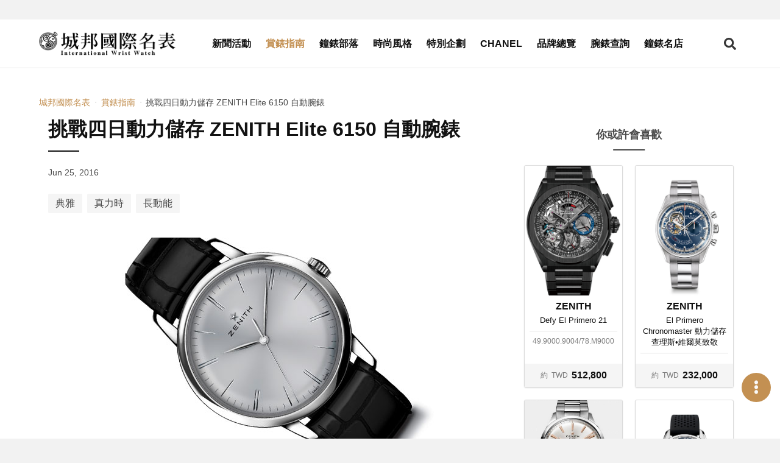

--- FILE ---
content_type: text/html; charset=UTF-8
request_url: https://www.iwatchome.net/article/theme/TS1600077
body_size: 8498
content:
<!DOCTYPE html>
<html lang="zh-Hant">
<head>
<meta charset="UTF-8">
<meta name="viewport" content="width=device-width,initial-scale=1,shrink-to-fit=no">
<meta name="description" content="如果真的把歷史上的經典錶款原封不改的“復刻?過來，相信絕大多數並不會受到好評，畢竟幾十年，甚至上百年來的審美觀念是不同的。因此，大多數的復刻錶會在原型的外觀設計上會按照現代審美做些微修改，或許是這裡寬一點、那裡窄一點，或是什麼地方大一些。看得出是復刻，卻又更美。這款ZENITH Elite 6150 自動腕錶雖非復刻版，但也是從歷史風格中汲取靈感在加入現代元素的。">
<meta property="og:description" content="如果真的把歷史上的經典錶款原封不改的“復刻?過來，相信絕大多數並不會受到好評，畢竟幾十年，甚至上百年來的審美觀念是不同的。因此，大多數的復刻錶會在原型的外觀設計上會按照現代審美做些微修改，或許是這裡寬一點、那裡窄一點，或是什麼地方大一些。看得出是復刻，卻又更美。這款ZENITH Elite 6150 自動腕錶雖非復刻版，但也是從歷史風格中汲取靈感在加入現代元素的。">
<meta name="keywords" content="挑戰四日動力儲存 ZENITH Elite 6150 自動腕錶">
<meta property="og:title" content="挑戰四日動力儲存 ZENITH Elite 6150 自動腕錶 -  城邦國際名表">
<meta property="og:type" content="website">
<meta property="og:site_name" content="iWatcHome 城邦國際名表">
<meta property="og:url" content="https://www.iwatchome.net/article/theme/TS1600077">
    <meta property="og:image" content="https://www.iwatchome.net/storage/old_file/test/1466394627G01_79gh_zenith_02.jpg">
    <title>挑戰四日動力儲存 ZENITH Elite 6150 自動腕錶 -  城邦國際名表</title>
<!-- FB appid Start -->
<meta property="fb:app_id" content="1472858976288429">
<meta property="fb:pages" content="103890143011229">
<!-- FB appid End -->
<link rel="dns-prefetch" href="https://fonts.googleapis.com">
<link rel="preconnect" href="https://fonts.gstatic.com/" crossorigin>
<link href="https://iwatchome-aws.hmgcdn.com/storage/assets/front_end/css/main.82e23.css" rel="stylesheet">
<script async src="https://securepubads.g.doubleclick.net/tag/js/gpt.js"></script>
<script>
window.googletag = window.googletag || {cmd: []};
googletag.cmd.push(function() {
    //all_header_top
    googletag.defineSlot('/96322215/all_header_top', [[1280, 250], [970, 250], [320, 250]], 'div-gpt-ad-1620030023998-0').addService(googletag.pubads());

    //home_header_under
    googletag.defineSlot('/96322215/home_header_under', [[1280, 250], [320, 250]], 'div-gpt-ad-1620030023998-1').addService(googletag.pubads());

    //news_header_under
    googletag.defineSlot('/96322215/news_header_under', [[1280, 250], [320, 250]], 'div-gpt-ad-1620030023998-2').addService(googletag.pubads());

    //guide_header_under
    googletag.defineSlot('/96322215/guide_header_under', [[1280, 250], [320, 250]], 'div-gpt-ad-1620030023998-3').addService(googletag.pubads());

    //report_header_under
    googletag.defineSlot('/96322215/report_header_under', [[1280, 250], [320, 250]], 'div-gpt-ad-1620030023998-4').addService(googletag.pubads());

    //blog_header_under
    googletag.defineSlot('/96322215/blog_header_under', [[1280, 250], [320, 250]], 'div-gpt-ad-1620030023998-5').addService(googletag.pubads());

    //fashion_header_under
    googletag.defineSlot('/96322215/fashion_header_under', [[1280, 250], [320, 250]], 'div-gpt-ad-1620030023998-6').addService(googletag.pubads());

    //brands_header_under
    googletag.defineSlot('/96322215/brands_header_under', [[1280, 250], [320, 250]], 'div-gpt-ad-1620030023998-7').addService(googletag.pubads());

    //allwatch_header_under
    googletag.defineSlot('/96322215/allwatch_header_under', [[1280, 250], [320, 250]], 'div-gpt-ad-1620030023998-8').addService(googletag.pubads());

    //article_header_under
    googletag.defineSlot('/96322215/article_header_under', [[1280, 250], [320, 250]], 'div-gpt-ad-1620030023998-9').addService(googletag.pubads());

    //article_right_1
    googletag.defineSlot('/96322215/article_right_1', [320, 250], 'div-gpt-ad-1620030023998-10').addService(googletag.pubads());

    //news_right_1
    googletag.defineSlot('/96322215/news_right_1', [320, 250], 'div-gpt-ad-1620030023998-11').addService(googletag.pubads());

    //guide_right_1
    googletag.defineSlot('/96322215/guide_right_1', [320, 250], 'div-gpt-ad-1620030023998-12').addService(googletag.pubads());

    //report_right_1
    googletag.defineSlot('/96322215/report_right_1', [320, 250], 'div-gpt-ad-1620030023998-13').addService(googletag.pubads());

    //blog_right_1
    googletag.defineSlot('/96322215/blog_right_1', [320, 250], 'div-gpt-ad-1620030023998-14').addService(googletag.pubads());

    //fashion_right_1
    googletag.defineSlot('/96322215/fashion_right_1', [320, 250], 'div-gpt-ad-1620030023998-15').addService(googletag.pubads());

    //pc_watchinfo1_728x90
    googletag.defineSlot('/96322215/pc_watchinfo1_728x90', [728, 90], 'div-gpt-ad-1620030023998-16').addService(googletag.pubads());

    //m_watchinfo_1_320x250
    googletag.defineSlot('/96322215/m_watchinfo_1_320x250', [320, 250], 'div-gpt-ad-1620030023998-17').addService(googletag.pubads());

    //watchinfo_2
    googletag.defineSlot('/96322215/watchinfo_2', [[1280, 250], [320, 250]], 'div-gpt-ad-1620030023998-18').addService(googletag.pubads());

    //watchinfo_3
    googletag.defineSlot('/96322215/watchinfo_3', [[1280, 250], [320, 250]], 'div-gpt-ad-1620030023998-19').addService(googletag.pubads());

    //video_home_header_under
    googletag.defineSlot('/96322215/video_home_header_under', [[1280, 720], [320, 180]], 'div-gpt-ad-1620030023998-20').addService(googletag.pubads());

    googletag.pubads().enableSingleRequest();
    googletag.pubads().collapseEmptyDivs();
    googletag.enableServices();
});
</script>
<!-- Google tag (gtag.js) -->
<script async src="https://www.googletagmanager.com/gtag/js?id=G-R52DEE5WDJ"></script>
<script>
  window.dataLayer = window.dataLayer || [];
  function gtag(){dataLayer.push(arguments);}
  gtag('js', new Date());

  gtag('config', 'G-R52DEE5WDJ');
</script>
<!-- Google Tag Manager -->
<script>(function(w,d,s,l,i){w[l]=w[l]||[];w[l].push({'gtm.start':
new Date().getTime(),event:'gtm.js'});var f=d.getElementsByTagName(s)[0],
j=d.createElement(s),dl=l!='dataLayer'?'&l='+l:'';j.async=true;j.src=
'https://www.googletagmanager.com/gtm.js?id='+i+dl;f.parentNode.insertBefore(j,f);
})(window,document,'script','dataLayer','GTM-MDHC956');</script>
<!-- End Google Tag Manager -->
<!-- Facebook Pixel Code -->
<script>!function(f,b,e,v,n,t,s){if(f.fbq)return;n=f.fbq=function(){n.callMethod?n.callMethod.apply(n,arguments):n.queue.push(arguments)};if(!f._fbq)f._fbq=n;n.push=n;n.loaded=!0;n.version='2.0';n.queue=[];t=b.createElement(e);t.async=!0;t.src=v;s=b.getElementsByTagName(e)[0];s.parentNode.insertBefore(t,s)}(window,document,'script','https://connect.facebook.net/en_US/fbevents.js'); fbq('init', '885805651800234'); fbq('track', 'PageView');</script><noscript> <img height="1" width="1" src="https://www.facebook.com/tr?id=885805651800234&ev=PageView&noscript=1"/></noscript>
<!-- End Facebook Pixel Code -->
<style>
.article-container { margin-top: 1rem; }
</style>

<link rel="preconnect" href="https://tpc.googlesyndication.com">
<link rel="preconnect" href="https://static.adsafeprotected.com">
<link rel="dns-prefetch" href="https://tpc.googlesyndication.com">
<link rel="dns-prefetch" href="https://static.adsafeprotected.com">

</head>
<body>

<section class="ad-section is-padding-y ad-section--headerTop">
    <div class="ad-section__content">
        <!-- /96322215/(demo_)all_header_top -->
        <div id='div-gpt-ad-1620030023998-0'>
            <script>googletag.cmd.push(function() { googletag.display('div-gpt-ad-1620030023998-0'); });</script>
        </div>
    </div>

    </section>

<header class="app-header js-header is-fixed-header">
    <div class="app-header__container container">
        <div class="app-header__logo"><a href="https://www.iwatchome.net/" aria-label="iWatcHome 城邦國際名表 home"
        title="iWatcHome 城邦國際名表 home"><img alt="iWatcHome 城邦國際名表 logo"
        src="https://iwatchome-aws.hmgcdn.com/storage/assets/front_end/images/iwatchome-logo-black.f3c16.png"></a></div>
        <nav class="app-header__nav" role="navigation" aria-label="Main menu" id="header-nav">
            <div class="app-header__nav-inner">
                <ul class="app-header__list">
                                        <li
                                            class="app-header__item"
                                            ><a class="app-header__link" title="新聞活動"
                    href="https://www.iwatchome.net/channel/info/news">新聞活動</a></li>
                                        <li
                                            class="app-header__item is-active"
                                            ><a class="app-header__link" title="賞錶指南"
                    href="https://www.iwatchome.net/channel/info/guide">賞錶指南</a></li>
                                        <li
                                            class="app-header__item"
                                            ><a class="app-header__link" title="鐘錶部落"
                    href="https://www.iwatchome.net/channel/info/blog">鐘錶部落</a></li>
                                        <li
                                            class="app-header__item"
                                            ><a class="app-header__link" title="時尚風格"
                    href="https://www.iwatchome.net/channel/info/fashion">時尚風格</a></li>
                                        <li
                                            class="app-header__item"
                                            ><a class="app-header__link" title="特別企劃"
                    href="https://www.iwatchome.net/promotion">特別企劃</a></li>
                                        <li
                                            class="app-header__item"
                                            ><a class="app-header__link" title="CHANEL"
                    href="https://www.iwatchome.net/chanel2025/">CHANEL</a></li>
                                        <li
                                            class="app-header__item"
                                            ><a class="app-header__link" title="品牌總覽"
                    href="https://www.iwatchome.net/brands">品牌總覽</a></li>
                                        <li
                                            class="app-header__item"
                                            ><a class="app-header__link" title="腕錶查詢"
                    href="https://www.iwatchome.net/watch">腕錶查詢</a></li>
                                        <li
                                            class="app-header__item"
                                            ><a class="app-header__link" title="鐘錶名店"
                    href="https://www.iwatchome.net/store">鐘錶名店</a></li>
                                    </ul>
                <div class="social-button-group"><a class="social-button button" target="_blank"
                aria-label="iWatcHome 城邦國際名表 Facebook" rel="noreferrer noopener"
                title="iWatcHome 城邦國際名表 Facebook" href="https://www.facebook.com/iww.fanspage/"
                ><span><i class="fab fa-facebook-f"></i></span></a><a class="social-button button"
                aria-label="iWatcHome 城邦國際名表 Instagram" rel="noreferrer noopener" target="_blank"
                title="iWatcHome 城邦國際名表 Instagram" href="https://www.instagram.com/iwatchome/"
                ><span><i class="fab fa-instagram"></i></span></a><a class="social-button button"
                aria-label="iWatcHome 城邦國際名表 RSS" target="_blank" href="#"
                title="iWatcHome 城邦國際名表 RSS"><span><i class="fas fa-rss"></i></span></a></div>
            </div>
        </nav>
        <div class="app-header__end">
            <button class="button open-search-button" aria-label="Open search" aria-expanded="false"
            aria-controls="header-search"><i class="fas fa-search"></i></button>
            <button class="button open-menu-button" aria-label="Open menu" aria-expanded="false"
            aria-controls="header-nav"><i class="fas fa-bars"></i></button>
        </div>
    </div>
</header>

<div class="modal searchBar-modal js-searchBar-modal">
	<div class="modal-background"></div>
	<div class="modal-content">
		<form name="g_search" method="post" action="" onsubmit="return check_g_form(this);">
		<div class="search-bar is-dark-background">
			<div class="search-bar__input">
				<input class="input" type="text" placeholder="輸入關鍵字，以空白鍵區隔" name="q">
			</div>
			<div class="search-bar__trigger">
				<button class="button" aria-label="Search" type="submit"><i class="fas fa-search"></i></button>
			</div>
		</div>
		</form>
	</div>
	<button class="modal-close is-large" aria-label="Close"></button>
</div>
<script>
function check_g_form(obj) {
	var keyword = obj.q.value;

	if (keyword == "") {
		return false;
	} else {
		location.href = 'https://www.iwatchome.net/search?q=' + encodeURIComponent(keyword);
		return false;
	}
}

function event_click(name) {
    gtag('event', 'click', {
        'event_category': '全站header上方',
        'event_label': name,
        'non_interaction': true
    });
}
</script>

<div class="main-container">
    <!-- dfp -->
    <section class="ad-section is-padding-y has-background-white">
        <div class="ad-section__content">
            <!-- /96322215/(demo_)article_header_under -->
            <div id='div-gpt-ad-1620030023998-9'>
            <script>googletag.cmd.push(function() { googletag.display('div-gpt-ad-1620030023998-9'); });</script>
            </div>
        </div>
    </section>
    <section class="section has-background-white pt-3 pb-0">
        <div class="container">
            <nav class="page-breadcrumb" aria-label="breadcrumbs">
                <ul>
                    <li><a href="https://www.iwatchome.net/"
                    title=" 城邦國際名表"
                    > 城邦國際名表</a></li>
                                        <li><a href="https://www.iwatchome.net/channel/info/guide"
                    title="賞錶指南">賞錶指南</a></li>
                                        <li class="is-active"><a href="javascript:void(0);" aria-current="page"
                    title="挑戰四日動力儲存 ZENITH Elite 6150 自動腕錶">挑戰四日動力儲存 ZENITH Elite 6150 自動腕錶</a></li>
                </ul>
            </nav>
        </div>
    </section>
        <section class="section page-content py-2 has-background-white">
        <div class="container article-container">
            <div class="columns">
                <div class="page-content column py-0 is-12 is-full-desktop is-8-widescreen">
                    <article class="article">
                        <header class="article__header">
                            <h1 class="article__title">挑戰四日動力儲存 ZENITH Elite 6150 自動腕錶</h1>
                            <p class="article__pub-date">Jun 25, 2016</p>
                            <div class="article__tags tags">
                                                                <a class="tag is-medium" title="典雅"
                                href="https://www.iwatchome.net/tag/info/%E5%85%B8%E9%9B%85"
                                >典雅</a>
                                                                <a class="tag is-medium" title="真力時"
                                href="https://www.iwatchome.net/tag/info/%E7%9C%9F%E5%8A%9B%E6%99%82"
                                >真力時</a>
                                                                <a class="tag is-medium" title="長動能"
                                href="https://www.iwatchome.net/tag/info/%E9%95%B7%E5%8B%95%E8%83%BD"
                                >長動能</a>
                                                            </div>
                        </header>

                        <div class="article__body">
                                                                                                                            <figure class="image">
                                <picture>
                                    <source media="(min-width: 320px) and (max-width: 577px)"
                                    srcset="https://iwatchome-aws.hmgcdn.com/storage/old_file/test/1466394627G01_79gh_zenith_02.jpg"><img class="lazy"
                                    data-src="https://iwatchome-aws.hmgcdn.com/storage/old_file/test/1466394627G01_79gh_zenith_02.jpg" alt="">
                                </picture>
                                <figcaption class="image-caption">直徑42mm不鏽鋼錶殼／時間指示／Elite 6150自動上鍊機芯／藍寶石水晶鏡面、透明底蓋／防水30米／參考價：NTD 231,600</figcaption>
                            </figure>
                                                                    
                                
                            <div><br />
如果真的把歷史上的經典錶款原封不改的&ldquo;復刻＂過來，相信絕大多數並不會受到好評，畢竟幾十年，甚至上百年來的審美觀念是不同的。因此，大多數的復刻錶會在原型的外觀設計上會按照現代審美做些微修改，或許是這裡寬一點、那裡窄一點，或是什麼地方大一些。看得出是復刻，卻又更美。這款ZENITH Elite 6150 自動腕錶雖非復刻版，但也是從歷史風格中汲取靈感在加入現代元素的。</div>
<div>&nbsp;</div>
<div>她內載的機芯是2015新發表的，這要從ZEINTH真力時的Elite自動機芯說起。相信熟悉ZENITH的朋友們都應該知道，品牌除了著名的El Primero自動計時機芯之外，還有另一枚輕薄型的Elite自動機芯。這枚機芯於1994年首度推出，共花費三年的時間研發，是第一款透過電腦輔助設計（CAD）的基礎自動機芯，同時獲選為當年的「年度最佳機芯」。</div>
<div>&nbsp;</div>
                            <!-- dfp -->
                            <!--div class="ad-section__content"><img src="https://via.placeholder.com//320x250"></div-->
                                                                                                                            <figure class="image">
                                <picture>
                                    <source media="(min-width: 320px) and (max-width: 577px)"
                                    srcset="https://iwatchome-aws.hmgcdn.com/storage/old_file/test/1466394627G02_79gh_zenith_04.jpg"><img class="lazy"
                                    data-src="https://iwatchome-aws.hmgcdn.com/storage/old_file/test/1466394627G02_79gh_zenith_04.jpg" alt="">
                                </picture>
                                <figcaption class="image-caption">除了錶殼採用仿古設計，細膩的銀色放射紋面盤，以及修長的柳葉形指針， 都能襯托出錶款的古典風貌；而採用凹槽式的銀色亮面時標，在不同的方位與角度，都能輕鬆讀取時間。</figcaption>
                            </figure>
                                                                    
                                
                            <div><br />
從E l i t e 機芯的各項數據來看，25.6mm的直徑與3.47mm的厚度，加上50小時的動力儲存與雙向自動上鍊結構，是一枚優質的基礎機芯。而ZENITH自然也不會浪費機芯的優異本質，推出附加兩地時間、世界時區或是大日期月相等多種功能的機種。不過廠方在2015年的BASEL巴塞爾鐘錶展中，推出新款的Elite 6150錶款，內部所搭載的Elite 6150自動機芯，則是在相隔20年之久，廠方推出的新款自動機芯。</div>
<div>&nbsp;</div>
<div>Elite 6150自動機芯與先前Elite機芯的最大差異之處在於，採用雙發條盒設計；而兩個大型的發條盒，可提供超過100小時的動力儲存，也就是至少四天的儲能。因此Elite 6150機芯與Elite機芯也有了明顯的差異，不僅直徑來到了30mm，厚度也略增為3.92mm，可適用於較大尺寸的錶款，或是運動類型的自動腕錶。此外，採用大三針的模式，以及可能預留的六點鐘位置小秒針，也都展現本枚機芯卓越的擴充性。</div>
<div>&nbsp;</div>
                            <!-- dfp -->
                            <!--div class="ad-section__content"><img src="https://via.placeholder.com//320x250"></div-->
                                                                                                                            <figure class="image">
                                <picture>
                                    <source media="(min-width: 320px) and (max-width: 577px)"
                                    srcset="https://iwatchome-aws.hmgcdn.com/storage/old_file/test/1466394627G03_79gh_zenith_03.jpg"><img class="lazy"
                                    data-src="https://iwatchome-aws.hmgcdn.com/storage/old_file/test/1466394627G03_79gh_zenith_03.jpg" alt="">
                                </picture>
                                <figcaption class="image-caption">本款腕錶採用薄型化的中層錶殼設計，因此讓兩側的錶耳看起來較為粗壯，為了彌補錶殼所損失的空間，弧形的藍寶石水晶鏡面提供指針所需的空間，是昔日錶款的特色。</figcaption>
                            </figure>
                                                                    
                                
                            <div><br />
本枚機芯同樣採用雙向自動上鍊結構，機芯夾板上方的金色齒輪，就是自動一番車，並且連接夾板下方的自動上鍊輪系；不過由於Elite 6150採用雙發條盒，因此廠方設計上鍊輪系直接推動第一個發條盒，並且由發條盒上方的齒輪與連接輪，推動第二個發條盒上方的大捲車齒輪，替第二個發條盒進行上鍊，所以自動上鍊輪系與Elite機芯有很大的不同。</div>
<div>&nbsp;</div>
<div>這次廠方使用簡約典雅的錶款設計，其概念來自於1960年代的錶款風格，其渾圓的錶殼線條是過去ZENITH錶款中少見的。除了錶殼與錶圈具有圓潤的曲線之外，凸出於錶圈的圓弧形藍寶石水晶鏡面，呈現昔日壓克力鏡面的拱形特徵，其成本也遠遠高於平面的藍寶石鏡面，因為需要花費數倍的研磨時間與鏡面材料。而錶款的透明底蓋則採用四顆螺絲鎖入式設計，周圍的錶殼採用霧面噴砂處理，結合亮面拋光的底蓋，展現卓越的質感。</div>
<div>&nbsp;</div>
                            <!-- dfp -->
                            <!--div class="ad-section__content"><img src="https://via.placeholder.com//320x250"></div-->
                                                                                                                            <figure class="image">
                                <picture>
                                    <source media="(min-width: 320px) and (max-width: 577px)"
                                    srcset="https://iwatchome-aws.hmgcdn.com/storage/old_file/test/1466394627G04_79gh_zenith_05.jpg"><img class="lazy"
                                    data-src="https://iwatchome-aws.hmgcdn.com/storage/old_file/test/1466394627G04_79gh_zenith_05.jpg" alt="">
                                </picture>
                                <figcaption class="image-caption">雖然本枚機芯仍有Elite的字樣，但是除了部分零件通用之外，其實結構已經完全不同。機芯使用三臂環形擺輪與螺紋微調裝置，振頻同樣是每小時28,800轉。</figcaption>
                            </figure>
                                                                    
                                
                            <div><br />
此外，銀色放射紋面盤也同樣採用圓弧形設計，搭配修長的柳葉形指針，末端還有微彎的曲線；而銀色的長形時標刻度，遠遠觀看以為是固定於面盤的立體時標，直到近距離觀察，才會發現是凹槽式設計，簡約的風格，可說是一覽無遺。</div>
<div>&nbsp;</div>
<div>攝影／劉信佑</div>
<div>&nbsp;</div>
                            <!-- dfp -->
                            <!--div class="ad-section__content"><img src="https://via.placeholder.com//320x250"></div-->
                                                                                                            </div>

                        <footer class="article__footer">
                                                        <div class="social-button-group is-center"><a class="social-button button"
                            aria-label="分享到 Facebook" title="分享到 Facebook" href="javascript:void(window.open(
                            'http://www.facebook.com/share.php?u='.concat(encodeURIComponent(location.href))));"
                            ><span><i class="fab fa-facebook-f"></i></span></a><a class="social-button button"
                            aria-label="分享到 Pinterest" social-type="pinterest" data-pin-custom="true"
                            href="https://www.pinterest.com/pin/create/button/" title="分享到 Pinterest"><span><i
                            class="fab fa-pinterest-p"></i></span></a><a class="social-button button"
                            aria-label="分享到 Line" title="分享到 Line" href="javascript:void(window.open(line_share))"
                            ><span><i class="fab fa-line"></i></span></a></div>
                            <!-- dfp -->
                            <!--section class="ad-section is-column-2">
                                <div class="ad-section__content"><img
                                src="https://via.placeholder.com//320x250"
                                ></div>
                                <div class="ad-section__content"><img
                                src="https://via.placeholder.com//320x250"
                                ></div>
                            </section-->
                        </footer>
                    </article>
                </div>

                <div
                class="aside-content column py-0 px-5 is-hidden-touch is-hidden-desktop-only is-4-widescreen">
                    <section class="ad-section is-padding-y pt-0">
                        <!-- dfp -->
                        <div class="ad-section__content">
                            <!-- /96322215/(demo_)article_right_1 -->
                            <div id='div-gpt-ad-1620030023998-10'>
                            <script>googletag.cmd.push(function() { googletag.display('div-gpt-ad-1620030023998-10'); });</script>
                            </div>
                        </div>
                    </section>
                                                                <h4 class="aside-content__title">你或許會喜歡</h4>
                    <div class="post post--watch is-aside is-border">
                                                <div class="post__item">
                            <a class="post__link" title="Defy El Primero 21"
                            href="https://www.iwatchome.net/watch/info/zenith/defy/data15911">

                                                                <div class="post__image">
                                    <picture class="image-wrapper image-wrapper--loading">
                                        <source media="(min-width: 320px)"
                                        srcset="https://iwatchome-aws.hmgcdn.com/storage/watch/ZENITH_49-9000-9004-78-M9000_2019.jpg"
                                        ><img class="lazy image-content"
                                        data-src="https://iwatchome-aws.hmgcdn.com/storage/watch/ZENITH_49-9000-9004-78-M9000_2019.jpg"
                                        alt="Defy El Primero 21">
                                    </picture>
                                </div>
                                                                <div class="post__content">
                                    <h3 class="post__brand">ZENITH</h3>
                                    <p class="post__name">Defy El Primero 21</p>
                                    <p class="post__number">49.9000.9004/78.M9000</p>
                                </div>
                                                                <div class="post__footer">
                                    <div class="post__footer-wrapper"><span class="post__prefix"
                                    >約</span><span class="post__currency"
                                    >TWD</span><span class="post__price"
                                    >512,800</span></div>
                                </div>
                                                            </a>
                        </div>
                                                <div class="post__item">
                            <a class="post__link" title="El Primero Chronomaster 動力儲存查理斯•維爾莫致敬"
                            href="https://www.iwatchome.net/watch/info/zenith/chronomaster/data15239">

                                                                <div class="post__image">
                                    <picture class="image-wrapper image-wrapper--loading">
                                        <source media="(min-width: 320px)"
                                        srcset="https://iwatchome-aws.hmgcdn.com/storage/watch/WH_ZENITH_206.jpg"
                                        ><img class="lazy image-content"
                                        data-src="https://iwatchome-aws.hmgcdn.com/storage/watch/WH_ZENITH_206.jpg"
                                        alt="El Primero Chronomaster 動力儲存查理斯•維爾莫致敬">
                                    </picture>
                                </div>
                                                                <div class="post__content">
                                    <h3 class="post__brand">ZENITH</h3>
                                    <p class="post__name">El Primero Chronomaster 動力儲存查理斯•維爾莫致敬</p>
                                    <p class="post__number"></p>
                                </div>
                                                                <div class="post__footer">
                                    <div class="post__footer-wrapper"><span class="post__prefix"
                                    >約</span><span class="post__currency"
                                    >TWD</span><span class="post__price"
                                    >232,000</span></div>
                                </div>
                                                            </a>
                        </div>
                                                <div class="post__item">
                            <a class="post__link" title="CAPTAIN ELITE"
                            href="https://www.iwatchome.net/watch/info/zenith/elite/data12518">

                                                                <div class="post__image">
                                    <picture class="image-wrapper image-wrapper--loading">
                                        <source media="(min-width: 320px)"
                                        srcset="https://iwatchome-aws.hmgcdn.com/storage/watch/1435136188SZENITH_170.jpg"
                                        ><img class="lazy image-content"
                                        data-src="https://iwatchome-aws.hmgcdn.com/storage/watch/1435136188SZENITH_170.jpg"
                                        alt="CAPTAIN ELITE">
                                    </picture>
                                </div>
                                                                <div class="post__content">
                                    <h3 class="post__brand">ZENITH</h3>
                                    <p class="post__name">CAPTAIN ELITE</p>
                                    <p class="post__number">03.2020.670/01.M2020</p>
                                </div>
                                                                <div class="post__footer">
                                    <div class="post__footer-wrapper"><span class="post__prefix"
                                    >約</span><span class="post__currency"
                                    >TWD</span><span class="post__price"
                                    >191,000</span></div>
                                </div>
                                                            </a>
                        </div>
                                                <div class="post__item">
                            <a class="post__link" title="El Primero Chronomaster計時碼錶"
                            href="https://www.iwatchome.net/watch/info/zenith/chronomaster/data15234">

                                                                <div class="post__image">
                                    <picture class="image-wrapper image-wrapper--loading">
                                        <source media="(min-width: 320px)"
                                        srcset="https://iwatchome-aws.hmgcdn.com/storage/watch/ZENITH_03-2040-4061-52-R576.jpg"
                                        ><img class="lazy image-content"
                                        data-src="https://iwatchome-aws.hmgcdn.com/storage/watch/ZENITH_03-2040-4061-52-R576.jpg"
                                        alt="El Primero Chronomaster計時碼錶">
                                    </picture>
                                </div>
                                                                <div class="post__content">
                                    <h3 class="post__brand">ZENITH</h3>
                                    <p class="post__name">El Primero Chronomaster計時碼錶</p>
                                    <p class="post__number">03.2040.4061/52.R576</p>
                                </div>
                                                                <div class="post__footer">
                                    <div class="post__footer-wrapper"><span class="post__prefix"
                                    >約</span><span class="post__currency"
                                    >TWD</span><span class="post__price"
                                    >299,000</span></div>
                                </div>
                                                            </a>
                        </div>
                                                <div class="post__item">
                            <a class="post__link" title="Elite Lady Moonphase女裝月相腕錶"
                            href="https://www.iwatchome.net/watch/info/zenith/elite/data15243">

                                                                <div class="post__image">
                                    <picture class="image-wrapper image-wrapper--loading">
                                        <source media="(min-width: 320px)"
                                        srcset="https://iwatchome-aws.hmgcdn.com/storage/watch/ZENITH_03-2320-692-81-C714.jpg"
                                        ><img class="lazy image-content"
                                        data-src="https://iwatchome-aws.hmgcdn.com/storage/watch/ZENITH_03-2320-692-81-C714.jpg"
                                        alt="Elite Lady Moonphase女裝月相腕錶">
                                    </picture>
                                </div>
                                                                <div class="post__content">
                                    <h3 class="post__brand">ZENITH</h3>
                                    <p class="post__name">Elite Lady Moonphase女裝月相腕錶</p>
                                    <p class="post__number">03.2320.692/81.C714</p>
                                </div>
                                                                <div class="post__footer">
                                    <div class="post__footer-wrapper"><span class="post__prefix"
                                    >約</span><span class="post__currency"
                                    >TWD</span><span class="post__price"
                                    >191,200</span></div>
                                </div>
                                                            </a>
                        </div>
                                                <div class="post__item">
                            <a class="post__link" title="Captain Moonphase"
                            href="https://www.iwatchome.net/watch/info/zenith/captain/data12515">

                                                                <div class="post__image">
                                    <picture class="image-wrapper image-wrapper--loading">
                                        <source media="(min-width: 320px)"
                                        srcset="https://iwatchome-aws.hmgcdn.com/storage/watch/1435135170SZENITH_167_03_2143_691_01_C498.jpg"
                                        ><img class="lazy image-content"
                                        data-src="https://iwatchome-aws.hmgcdn.com/storage/watch/1435135170SZENITH_167_03_2143_691_01_C498.jpg"
                                        alt="Captain Moonphase">
                                    </picture>
                                </div>
                                                                <div class="post__content">
                                    <h3 class="post__brand">ZENITH</h3>
                                    <p class="post__name">Captain Moonphase</p>
                                    <p class="post__number">03.2143.691/01.C498</p>
                                </div>
                                                                <div class="post__footer">
                                    <div class="post__footer-wrapper"><span class="post__prefix"
                                    >約</span><span class="post__currency"
                                    >TWD</span><span class="post__price"
                                    >238,000</span></div>
                                </div>
                                                            </a>
                        </div>
                                                <div class="post__item">
                            <a class="post__link" title="El Primero Chronomaster Stratos全球大會師限量款"
                            href="https://www.iwatchome.net/watch/info/zenith/chronomaster/data15231">

                                                                <div class="post__image">
                                    <picture class="image-wrapper image-wrapper--loading">
                                        <source media="(min-width: 320px)"
                                        srcset="https://iwatchome-aws.hmgcdn.com/storage/watch/WH_ZENITH_198.jpg"
                                        ><img class="lazy image-content"
                                        data-src="https://iwatchome-aws.hmgcdn.com/storage/watch/WH_ZENITH_198.jpg"
                                        alt="El Primero Chronomaster Stratos全球大會師限量款">
                                    </picture>
                                </div>
                                                                <div class="post__content">
                                    <h3 class="post__brand">ZENITH</h3>
                                    <p class="post__name">El Primero Chronomaster Stratos全球大會師限量款</p>
                                    <p class="post__number"></p>
                                </div>
                                                                <div class="post__footer">
                                    <div class="post__footer-wrapper"><span class="post__prefix"
                                    >約</span><span class="post__currency"
                                    >TWD</span><span class="post__price"
                                    >312,000</span></div>
                                </div>
                                                            </a>
                        </div>
                                                <div class="post__item">
                            <a class="post__link" title="El Primero Chronograph Classic玫瑰金腕錶"
                            href="https://www.iwatchome.net/watch/info/zenith/el-primero/data13014">

                                                                <div class="post__image">
                                    <picture class="image-wrapper image-wrapper--loading">
                                        <source media="(min-width: 320px)"
                                        srcset="https://iwatchome-aws.hmgcdn.com/storage/watch/ZENITH_18.2270.406901.C498_f.jpg"
                                        ><img class="lazy image-content"
                                        data-src="https://iwatchome-aws.hmgcdn.com/storage/watch/ZENITH_18.2270.406901.C498_f.jpg"
                                        alt="El Primero Chronograph Classic玫瑰金腕錶">
                                    </picture>
                                </div>
                                                                <div class="post__content">
                                    <h3 class="post__brand">ZENITH</h3>
                                    <p class="post__name">El Primero Chronograph Classic玫瑰金腕錶</p>
                                    <p class="post__number">18.2270.4069/01.C498</p>
                                </div>
                                                                <div class="post__footer">
                                    <div class="post__footer-wrapper"><span class="post__prefix"
                                    >約</span><span class="post__currency"
                                    >TWD</span><span class="post__price"
                                    >655,000</span></div>
                                </div>
                                                            </a>
                        </div>
                                                <div class="post__item">
                            <a class="post__link" title="El Primero Sport"
                            href="https://www.iwatchome.net/watch/info/zenith/el-primero/data13016">

                                                                <div class="post__image">
                                    <picture class="image-wrapper image-wrapper--loading">
                                        <source media="(min-width: 320px)"
                                        srcset="https://iwatchome-aws.hmgcdn.com/storage/watch/ZENITH_03.2280.40091.M2280_f.jpg"
                                        ><img class="lazy image-content"
                                        data-src="https://iwatchome-aws.hmgcdn.com/storage/watch/ZENITH_03.2280.40091.M2280_f.jpg"
                                        alt="El Primero Sport">
                                    </picture>
                                </div>
                                                                <div class="post__content">
                                    <h3 class="post__brand">ZENITH</h3>
                                    <p class="post__name">El Primero Sport</p>
                                    <p class="post__number">03.2280.400_91.M2280</p>
                                </div>
                                                            </a>
                        </div>
                                                <div class="post__item">
                            <a class="post__link" title="Defy Zero G"
                            href="https://www.iwatchome.net/watch/info/zenith/defy/data15909">

                                                                <div class="post__image">
                                    <picture class="image-wrapper image-wrapper--loading">
                                        <source media="(min-width: 320px)"
                                        srcset="https://iwatchome-aws.hmgcdn.com/storage/watch/ZENITH_18-9000-8812-79-R584_2019.jpg"
                                        ><img class="lazy image-content"
                                        data-src="https://iwatchome-aws.hmgcdn.com/storage/watch/ZENITH_18-9000-8812-79-R584_2019.jpg"
                                        alt="Defy Zero G">
                                    </picture>
                                </div>
                                                                <div class="post__content">
                                    <h3 class="post__brand">ZENITH</h3>
                                    <p class="post__name">Defy Zero G</p>
                                    <p class="post__number">18.9000.8812/79.R584</p>
                                </div>
                                                                <div class="post__footer">
                                    <div class="post__footer-wrapper"><span class="post__prefix"
                                    >約</span><span class="post__currency"
                                    >TWD</span><span class="post__price"
                                    >4,188,900</span></div>
                                </div>
                                                            </a>
                        </div>
                        
                    </div>
                                                            </div>
            </div>
        </div>
    </section>

        <section class="section">
        <div class="container">
            <h2 class="section-title">相關文章</h2>
            <div class="post is-column-2-mobile">
                                <div class="grid__item">
                    <a class="post__link" title="湛藍天空  七款藍面計時碼錶集選"
                    href="https://www.iwatchome.net/article/theme/190008626">
                        <div class="post__image">
                            <picture class="image-wrapper image-wrapper--loading">
                                                                <source media="(min-width: 320px)" srcset="https://iwatchome-aws.hmgcdn.com/storage/article/atl_20190119171059_0.jpg"
                                ><img class="lazy image-content"
                                data-src="https://iwatchome-aws.hmgcdn.com/storage/article/atl_20190119171059_0.jpg"
                                alt="湛藍天空  七款藍面計時碼錶集選">
                                                            </picture>
                            <div class="post__tag">賞錶指南</div>
                        </div>
                        <div class="post__content">
                            <div class="post__title">湛藍天空  七款藍面計時碼錶集選</div>
                            <div class="post__date">Jan 19, 2019</div>
                        </div>
                    </a>
                </div>
                                <div class="grid__item">
                    <a class="post__link" title="高貴神秘灰金 真力時Defy Skyline Skeleton天際線系列鏤空腕錶專賣店限定款式"
                    href="https://www.iwatchome.net/article/theme/230015544">
                        <div class="post__image">
                            <picture class="image-wrapper image-wrapper--loading">
                                                                <source media="(min-width: 320px)" srcset="https://iwatchome-aws.hmgcdn.com/storage/article/8jBDujrTpcW905mqeHz7kB5r7BIPKJvlOlxSA8eK.jpg"
                                ><img class="lazy image-content"
                                data-src="https://iwatchome-aws.hmgcdn.com/storage/article/8jBDujrTpcW905mqeHz7kB5r7BIPKJvlOlxSA8eK.jpg"
                                alt="高貴神秘灰金 真力時Defy Skyline Skeleton天際線系列鏤空腕錶專賣店限定款式">
                                                            </picture>
                            <div class="post__tag">新聞活動</div>
                        </div>
                        <div class="post__content">
                            <div class="post__title">高貴神秘灰金 真力時Defy Skyline Skeleton天際線系列鏤空腕錶專賣店限定款式</div>
                            <div class="post__date">Jun 29, 2023</div>
                        </div>
                    </a>
                </div>
                                <div class="grid__item">
                    <a class="post__link" title="打造全新青銅外衣 真力時 Pilot Cronometro Tipo CP-2 Flyback Bronze  "
                    href="https://www.iwatchome.net/article/theme/180008108">
                        <div class="post__image">
                            <picture class="image-wrapper image-wrapper--loading">
                                                                <source media="(min-width: 320px)" srcset="https://iwatchome-aws.hmgcdn.com/storage/article/atl_20181002125948_0.png"
                                ><img class="lazy image-content"
                                data-src="https://iwatchome-aws.hmgcdn.com/storage/article/atl_20181002125948_0.png"
                                alt="打造全新青銅外衣 真力時 Pilot Cronometro Tipo CP-2 Flyback Bronze  ">
                                                            </picture>
                            <div class="post__tag">賞錶指南</div>
                        </div>
                        <div class="post__content">
                            <div class="post__title">打造全新青銅外衣 真力時 Pilot Cronometro Tipo CP-2 Flyback Bronze  </div>
                            <div class="post__date">Oct 2, 2018</div>
                        </div>
                    </a>
                </div>
                                <div class="grid__item">
                    <a class="post__link" title="前進冰川世界 ZENITH Defy Extreme Glacier"
                    href="https://www.iwatchome.net/article/theme/230015346">
                        <div class="post__image">
                            <picture class="image-wrapper image-wrapper--loading">
                                                                <source media="(min-width: 320px)" srcset="https://iwatchome-aws.hmgcdn.com/storage/article/MiuwMaxOgJuKCtU1sTC5ycGQBpjvxRHQyyO9BNMa.jpg"
                                ><img class="lazy image-content"
                                data-src="https://iwatchome-aws.hmgcdn.com/storage/article/MiuwMaxOgJuKCtU1sTC5ycGQBpjvxRHQyyO9BNMa.jpg"
                                alt="前進冰川世界 ZENITH Defy Extreme Glacier">
                                                            </picture>
                            <div class="post__tag">賞錶指南</div>
                        </div>
                        <div class="post__content">
                            <div class="post__title">前進冰川世界 ZENITH Defy Extreme Glacier</div>
                            <div class="post__date">May 18, 2023</div>
                        </div>
                    </a>
                </div>
                                <div class="grid__item">
                    <a class="post__link" title="這局梭哈！真力時Chronomaster Revival“Poker Chip撲克籌碼”復刻版腕錶"
                    href="https://www.iwatchome.net/article/theme/210013411">
                        <div class="post__image">
                            <picture class="image-wrapper image-wrapper--loading">
                                                                <source media="(min-width: 320px)" srcset="https://iwatchome-aws.hmgcdn.com/storage/article/atl_20211201144108_0.jpg"
                                ><img class="lazy image-content"
                                data-src="https://iwatchome-aws.hmgcdn.com/storage/article/atl_20211201144108_0.jpg"
                                alt="這局梭哈！真力時Chronomaster Revival“Poker Chip撲克籌碼”復刻版腕錶">
                                                            </picture>
                            <div class="post__tag">新聞活動</div>
                        </div>
                        <div class="post__content">
                            <div class="post__title">這局梭哈！真力時Chronomaster Revival“Poker Chip撲克籌碼”復刻版腕錶</div>
                            <div class="post__date">Dec 1, 2021</div>
                        </div>
                    </a>
                </div>
                                <div class="grid__item">
                    <a class="post__link" title="進化100小時動能 ZENITH Elite 6150"
                    href="https://www.iwatchome.net/article/theme/TS1700018">
                        <div class="post__image">
                            <picture class="image-wrapper image-wrapper--loading">
                                                                <source media="(min-width: 320px)" srcset="https://iwatchome-aws.hmgcdn.com/storage/old_file/test/1485425715G20170126-zenith-01.jpg"
                                ><img class="lazy image-content"
                                data-src="https://iwatchome-aws.hmgcdn.com/storage/old_file/test/1485425715G20170126-zenith-01.jpg"
                                alt="進化100小時動能 ZENITH Elite 6150">
                                                            </picture>
                            <div class="post__tag">賞錶指南</div>
                        </div>
                        <div class="post__content">
                            <div class="post__title">進化100小時動能 ZENITH Elite 6150</div>
                            <div class="post__date">Jan 26, 2017</div>
                        </div>
                    </a>
                </div>
                                <div class="grid__item">
                    <a class="post__link" title="鏤空與長動力的優雅協奏  BVLGARI Octo Finissimo Skeleton 8 Days鏤空八日腕錶"
                    href="https://www.iwatchome.net/article/theme/240016913">
                        <div class="post__image">
                            <picture class="image-wrapper image-wrapper--loading">
                                                                <source media="(min-width: 320px)" srcset="https://iwatchome-aws.hmgcdn.com/storage/article/bbcZoGvpYRdmVK71b6FnBJSPa5nBequJouM4yx3v.jpg"
                                ><img class="lazy image-content"
                                data-src="https://iwatchome-aws.hmgcdn.com/storage/article/bbcZoGvpYRdmVK71b6FnBJSPa5nBequJouM4yx3v.jpg"
                                alt="鏤空與長動力的優雅協奏  BVLGARI Octo Finissimo Skeleton 8 Days鏤空八日腕錶">
                                                            </picture>
                            <div class="post__tag">賞錶指南</div>
                        </div>
                        <div class="post__content">
                            <div class="post__title">鏤空與長動力的優雅協奏  BVLGARI Octo Finissimo Skeleton 8 Days鏤空八日腕錶</div>
                            <div class="post__date">Jun 27, 2024</div>
                        </div>
                    </a>
                </div>
                                <div class="grid__item">
                    <a class="post__link" title="ZENITH和富藝斯聯手打造獨一無二的El Primero鉑金計時碼錶"
                    href="https://www.iwatchome.net/article/theme/190009978">
                        <div class="post__image">
                            <picture class="image-wrapper image-wrapper--loading">
                                                                <source media="(min-width: 320px)" srcset="https://iwatchome-aws.hmgcdn.com/storage/article/atl_20191007162648_0.jpg"
                                ><img class="lazy image-content"
                                data-src="https://iwatchome-aws.hmgcdn.com/storage/article/atl_20191007162648_0.jpg"
                                alt="ZENITH和富藝斯聯手打造獨一無二的El Primero鉑金計時碼錶">
                                                            </picture>
                            <div class="post__tag">新聞活動</div>
                        </div>
                        <div class="post__content">
                            <div class="post__title">ZENITH和富藝斯聯手打造獨一無二的El Primero鉑金計時碼錶</div>
                            <div class="post__date">Oct 7, 2019</div>
                        </div>
                    </a>
                </div>
                            </div>
        </div>
    </section>
    </div>

<div class="app-footer has-background-black-ter">
    <div class="container">
        <div class="footer-column">
            <h5 class="title">ABOUT</h5>
            <div class="term-links"><a href="https://www.iwatchome.net/about" title="關於我們">關於我們</a><a
            href="https://www.iwatchome.net/about#about-page-copyright" title="著作權聲明">著作權聲明</a><a
            href="https://www.iwatchome.net/about#about-page-privacy" title="隱私權聲明">隱私權聲明</a></div>
        </div>
        <div class="footer-column">
            <h5 class="title">CONTACT</h5>
            <div class="contact-info">
                <p><span>service@iwatchome.net</span><span>(+886) 2-2500-7008</span></p>
                <p><span>115 台北市南港區昆陽街 16 號 7 樓</span></p>
            </div>
        </div>
        <div class="footer-column">
            <h5 class="title">FOLLOW US</h5>
            <div class="social-button-group"><a class="social-button button is-inverse is-small"
            aria-label="iWatcHome 城邦國際名表 Facebook" rel="noreferrer noopener" target="_blank"
            title="iWatcHome 城邦國際名表 Facebook" href="https://www.facebook.com/iww.fanspage/"
            ><span><i class="fab fa-facebook-f"></i></span></a><a class="social-button button is-inverse is-small"
            aria-label="iWatcHome 城邦國際名表 Instagram" rel="noreferrer noopener" target="_blank"
            title="iWatcHome 城邦國際名表 Instagram" href="https://www.instagram.com/iwatchome/"
            ><span><i class="fab fa-instagram"></i></span></a><!--a class="social-button button is-inverse is-small"
            aria-label="iWatcHome 城邦國際名表 RSS" href="#" target="_blank"
            title="iWatcHome 城邦國際名表 RSS"><span><i class="fas fa-rss"></i></span></a--></div>
        </div>
        <div class="footer-column footer-end"><a class="brand" href="https://www.iwatchome.net/"
        aria-label="iWatcHome 城邦國際名表 home" title="iWatcHome 城邦國際名表 home"><img
        src="https://iwatchome-aws.hmgcdn.com/storage/assets/front_end/images/iwatchome-logo-white.09b5b.png"
        alt="iWatcHome 城邦國際名表 logo"></a>
            <p class="copyright">&copy; 2026 城邦出版人墨刻出版股份有限公司 All Rights Reserved.</p>
        </div>
    </div>
</div>

<div class="social-corner">
    <div class="social-corner__wrapper">
        <div class="social-corner__menu">
            <button class="social-button button toggle-social-menu js-toggle-social-menu"
            aria-label="Open menu"><span><i class="fas fa-ellipsis-v"></i></span></button>
            <div class="social-corner__submenu">
                <div class="social-corner__submenu-wrapper">
                    <button class="social-button button is-shadow js-open-share-menu"
                    aria-label="Share menu"><span><i class="fas fa-share-alt"></i></span></button><a
                    class="social-button button is-shadow" aria-label="iWatcHome 城邦國際名表 Facebook"
                    title="iWatcHome 城邦國際名表 Facebook" rel="noreferrer noopener" target="_blank"
                    href="https://www.facebook.com/iww.fanspage/"><span><i class="fab fa-facebook-f"></i></span></a><a
                    class="social-button button is-shadow" aria-label="iWatcHome 城邦國際名表 Instagram"
                    title="iWatcHome 城邦國際名表 Instagram" rel="noreferrer noopener" target="_blank"
                    href="https://www.instagram.com/iwatchome/"><span><i class="fab fa-instagram"></i></span></a><!--a
                    class="social-button button is-shadow" aria-label="iWatcHome 城邦國際名表 YouTube"
                    title="iWatcHome 城邦國際名表 YouTube" rel="noreferrer noopener" target="_blank"
                    href="#"><span><i class="fab fa-youtube"></i></span></a--><!--a
                    class="social-button button is-shadow" aria-label="iWatcHome 城邦國際名表 RSS"
                    title="iWatcHome 城邦國際名表 RSS" target="_blank" href="#"><span><i
                    class="fas fa-rss"></i></span></a-->
                </div>
            </div>
        </div><a class="back-to-top button js-back-to-top" href="#" aria-label="回到頁面頂層"
        title="回到頁面頂層"><span><i class="fas fa-chevron-up"></i></span></a>
    </div>
</div>

<script src="https://iwatchome-aws.hmgcdn.com/storage/assets/front_end/js/manifest.02542.js"></script>
<script src="https://iwatchome-aws.hmgcdn.com/storage/assets/front_end/js/vendor.905bd.js"></script>
<script defer="defer" src="https://iwatchome-aws.hmgcdn.com/storage/assets/front_end/js/main.09979.js"></script>
<script async defer src="//assets.pinterest.com/js/pinit.js"></script>
<script>
var title = document.getElementsByTagName('title')[0].innerHTML;
var line_share = 'https://line.naver.jp/R/msg/text/?https://www.iwatchome.net//article/theme/TS1600077+ +'
    + title;
</script>

<div class="social-corner-share-menu c-modal js-social-corner-share-menu">
    <div class="c-modal-content">
        <div class="social-button-group box">
            <h6 class="title">分享到社群</h6><a class="social-button button" aria-label="分享到 Facebook"
            title="分享到 Facebook" href="javascript:void(window.open(
            'http://www.facebook.com/share.php?u='.concat(encodeURIComponent(location.href))));"
            ><span><i class="fab fa-facebook-f"
            ></i></span></a><a class="social-button button" aria-label="分享到 Pinterest"
            social-type="pinterest" data-pin-custom="true" href="https://www.pinterest.com/pin/create/button/"
            title="分享到 Pinterest"><span><i class="fab fa-pinterest-p"
            ></i></span></a><a class="social-button button" aria-label="分享到 Line" title="分享到 Line"
            href="javascript:void(window.open(line_share))"><span><i class="fab fa-line"></i></span></a>
        </div>
    </div>
    <button class="modal-close is-large js-close-share-menu" aria-label="close"></button>
</div>

<!-- JSON-LD markup generated by Google Structured Data Markup Helper. -->
<script type="application/ld+json">
{
    "@context" : "http://schema.org",
    "@type" : "Article",
    "name" : "挑戰四日動力儲存 ZENITH Elite 6150 自動腕錶",

        
    "headline" : "挑戰四日動力儲存 ZENITH Elite 6150 自動腕錶",
    "datePublished" : "2016-06-25T00:00",

                        "image" : "https://iwatchome-aws.hmgcdn.com/storage/old_file/test/1466394627G01_79gh_zenith_02.jpg",
            
    /*"articleSection" : "",
    "articleBody" : [ "" ],*/
    "url" : "https://www.iwatchome.net/article/theme/TS1600077",
    "publisher" : {
        "@type" : "Organization",
        "name" : "iWatcHome 城邦國際名表",
        "logo": {
            "@type": "ImageObject",
            "url": "https://www.iwatchome.net/assets/front_end/images/iwatchome_og.jpg"
        }
    }
}
</script>

</body>
</html>


--- FILE ---
content_type: text/html; charset=utf-8
request_url: https://www.google.com/recaptcha/api2/aframe
body_size: 266
content:
<!DOCTYPE HTML><html><head><meta http-equiv="content-type" content="text/html; charset=UTF-8"></head><body><script nonce="fVWc1cxq-AyVQ1aeHDcBWQ">/** Anti-fraud and anti-abuse applications only. See google.com/recaptcha */ try{var clients={'sodar':'https://pagead2.googlesyndication.com/pagead/sodar?'};window.addEventListener("message",function(a){try{if(a.source===window.parent){var b=JSON.parse(a.data);var c=clients[b['id']];if(c){var d=document.createElement('img');d.src=c+b['params']+'&rc='+(localStorage.getItem("rc::a")?sessionStorage.getItem("rc::b"):"");window.document.body.appendChild(d);sessionStorage.setItem("rc::e",parseInt(sessionStorage.getItem("rc::e")||0)+1);localStorage.setItem("rc::h",'1768960833750');}}}catch(b){}});window.parent.postMessage("_grecaptcha_ready", "*");}catch(b){}</script></body></html>

--- FILE ---
content_type: text/javascript
request_url: https://api.popin.cc/searchbox/iwatchome_tw.js
body_size: 38252
content:
/*! automatically generated; DO NOT CHANGE : 18:04:50 GMT+0800 (CST) !*/
var _pop=_pop||[];var _popIn5_config={};(function(){var m={};m["collect.pc"]="#_popIn_recommend {         display : none ;     }     ._popIn_recommend_container {         display : none ;     } ";m["standard.pc"]="._popIn_recommend_container {     }     #_popIn_watch {         position : relative ;         clear : both ;         overflow : hidden ;         text-align : -webkit-center ;         background-color : #ebecf1 ;     }     #_popIn_watch ._popIn_recommend_header {         color : #000000 ;         font-size : 28px ;         line-height : 1.8 ;         padding-bottom : 5px ;         letter-spacing : 2px ;     }     #_popIn_watch ._popIn_recommend_articles {         padding : 0px 2.5% 0px 2% ;         width : 1180px ;     }     #_popIn_watch ._popIn_recommend_article {         display : inline-block ;         width : 31.5% ;         height : 314.53px ;         margin-bottom : 10px ;         position : relative ;         vertical-align : top ;         background-color : #fff ;         border-radius : 5px ;     }     #_popIn_watch ._popIn_idx2,#_popIn_watch ._popIn_idx6 {         margin : 0px 1.8% 1.8% 1.8% ;     }     #_popIn_watch ._popIn_recommend_art_img {         width : 100% ;         padding-top : 66.6667% ;         background : #f2f2f2 ;         position : relative ;     }     #_popIn_watch ._popIn_recommend_art_img a {         position : absolute ;         top : 0px ;         left : 0px ;         margin : 0px ;         width : 100% ;         height : 100% ;         display : inline-block ;         overflow : hidden ;         background-position : top center ;         background-size : cover ;         background-repeat : no-repeat ;         opacity : 0 ;         transition  : opacity 500ms ;         -moz-transition  : opacity 500ms ;         -o-transition  : opacity 500ms ;         -webkit-transition  : opacity 500ms ;         border-radius : 5px 5px 0px 0px ;     }     #_popIn_watch ._popIn_recommend_art_img a img {     }     #_popIn_watch ._popIn_recommend_art_title {         margin-top : 5px ;         height : 3em ;         font-size : 14px ;         line-height : 1.3 ;         overflow : hidden ;     }     #_popIn_watch ._popIn_recommend_art_title a {         font-size : 14px ;         line-height : 1.3 ;         height : 4em ;         text-decoration : none ;     }     #_popIn_watch ._popIn_recommend_article:hover > ._popIn_recommend_art_title a {         text-decoration : underline ;     }     #_popIn_watch ._popIn_noimage a {         background : url(//api.popin.cc/images/noimg.png) no-repeat center ;     }     #_popIn_watch ._popIn_noimage a img {         display : none ;     }     #_popIn_watch ._popIn_recommend_art_category {         display : none ;     }     #_popIn_watch ._popIn_recommend_art_date {         display : none ;     }     #_popIn_watch ._popIn_recommend_no_img {     }     #_popIn_watch ._popIn_recommend_art_media {         color : #999 ;         font-size : 10px ;         line-height : 12px ;         font-weight : normal ;     }     #_popIn_watch ._popIn_recommend_credit:hover {         opacity : 1 ;     }     #_popIn_watch ._popIn_recommend_credit {         position : relative ;         font-size : 10px ;         opacity : 0.6 ;         bottom : 15px ;         left : 30% ;     }     #_popIn_watch ._popIn_recommend_credit_image {         display : inline-block ;         width : 40px ;         height : 10px ;         margin : 1px 0 0 4px ;         background-image : url(//api.popin.cc/images/logo.png) ;         background-repeat : no-repeat ;         background-position : 0px 0px ;         background-size : 40px 20px ;         vertical-align : text-top ;     }     #_popIn_watch ._popIn_recommend_container:hover ._popIn_recommend_credit_image {         background-position : 0px -10px ;     } ";m["standard.pc_article"]="#_popIn_article {         padding : 0px 0px 15px 0px ;         position : relative ;         clear : both ;         overflow : hidden ;         text-align : center ;     }     #_popIn_article ._popIn_recommend_header {         margin-bottom : 15px ;         border-top : 1px solid #eaeaea ;         text-align : center ;         font-size : 28px ;         color : #000000 ;         line-height : 1.8 ;         font-weight : normal ;         padding : 30px 0 5px ;     }     #_popIn_article ._popIn_recommend_articles {     }     #_popIn_article ._popIn_recommend_article {         display : inline-block ;         width : 31.5% ;         margin-bottom : 10px ;         position : relative ;         vertical-align : top ;     }     #_popIn_article ._popIn_idx2,#_popIn_article ._popIn_idx6 {         margin : 0px 2.3% 10px 2.3% ;     }     #_popIn_article ._popIn_recommend_art_img {         width : 100% ;         height : 231px ;         background : #f2f2f2 ;         position : relative ;     }     #_popIn_article ._popIn_recommend_art_img a {         position : absolute ;         top : 0px ;         left : 0px ;         margin : 0px ;         width : 100% ;         height : 100% ;         display : inline-block ;         overflow : hidden ;         background-position : top center ;         background-size : cover ;         background-repeat : no-repeat ;         opacity : 0 ;         transition  : opacity 500ms ;         -moz-transition  : opacity 500ms ;         -o-transition  : opacity 500ms ;         -webkit-transition  : opacity 500ms ;     }     #_popIn_article ._popIn_recommend_art_img a img {     }     #_popIn_article ._popIn_recommend_art_title {         margin-top : 5px ;         height : 4em ;         font-size : 14px ;         line-height : 1.3 ;         overflow : hidden ;     }     #_popIn_article ._popIn_recommend_art_title a {         font-size : 1.7rem ;         line-height : 1.5 ;         height : 4em ;         text-decoration : none ;     }     #_popIn_article ._popIn_recommend_article:hover > ._popIn_recommend_art_title a {         text-decoration : none ;         color : #ac7224 ;     }     #_popIn_article ._popIn_noimage a {         background : url(//api.popin.cc/images/noimg.png) no-repeat center ;     }     #_popIn_article ._popIn_noimage a img {         display : none ;     }     #_popIn_article ._popIn_recommend_art_category {         display : none ;     }     #_popIn_article ._popIn_recommend_art_date {         display : none ;     }     #_popIn_article ._popIn_recommend_no_img {     }     #_popIn_article ._popIn_recommend_art_media {         color : #999 ;         font-size : 10px ;         line-height : 12px ;         font-weight : normal ;     }     #_popIn_article ._popIn_recommend_credit:hover {         opacity : 1 ;     }     #_popIn_article ._popIn_recommend_credit {         position : absolute ;         right : 5px ;         font-size : 10px ;         opacity : 0.6 ;         bottom : 10px ;     }     #_popIn_article ._popIn_recommend_credit_image {         display : inline-block ;         width : 40px ;         height : 10px ;         margin : 1px 0 0 4px ;         background-image : url(//api.popin.cc/images/logo.png) ;         background-repeat : no-repeat ;         background-position : 0px 0px ;         background-size : 40px 20px ;         vertical-align : text-top ;     }     #_popIn_article ._popIn_recommend_container:hover ._popIn_recommend_credit_image {         background-position : 0px -10px ;     } ";m["standard.mobile"]="#_popIn_watch div._popIn_infinite_page {         overflow : hidden ;     }     #_popIn_watch div._popIn_infinite_ad {         padding : 5px 0px ;         line-height : 1 ;         text-align : center ;         box-sizing : initial ;     }     #_popIn_watch div._popIn_infinite_empty {         display : none ;     }     ._popIn_recommend_container {     }     #_popIn_watch {         margin : 0px ;         padding : 0px 0px 40px 0px ;         position : relative ;         background-color : #ebecf1 ;         text-align : center ;     }     #_popIn_watch ._popIn_recommend_header {         font-size : 28px ;         text-align : center ;         color : black ;         padding-bottom : 5px ;         letter-spacing : 2px ;         padding-top : 30px ;     }     #_popIn_watch ._popIn_recommend_articles {         white-space : nowrap ;     }     #_popIn_watch ._popIn_recommend_article {         display : block ;         white-space : normal ;         padding : 10px 10px 10px 2% ;         margin-top : 1px ;         overflow : hidden ;         clear : both ;     }     #_popIn_watch ._popIn_recommend_art_title {         text-align : left ;         font-size : 14px ;         line-height : 1.3 ;         padding : 0px ;         overflow : visible ;     }     #_popIn_watch ._popIn_recommend_art_title a {         font-size : 12px ;         line-height : 15px ;         text-decoration : none ;         color : black ;     }     #_popIn_watch ._popIn_recommend_art_category {         display : none ;     }     #_popIn_watch ._popIn_recommend_art_date {         display : none ;         margin : 5px 0px 0px 0px ;         font-size : 10px ;         color : #999 ;     }     #_popIn_watch ._popIn_recommend_art_media {         margin : 5px 0px 0px 0px ;         font-size : 10px ;         color : #999 ;     }     #_popIn_watch ._popIn_recommend_art_img {         float : left ;         width : 80px ;         height : 80px ;         background : #f2f2f2 ;         margin-right : 10px ;     }     #_popIn_watch ._popIn_recommend_art_img a {         margin : 0px ;         width : 100% ;         height : 100% ;         display : inline-block ;         overflow : hidden ;         background-position : top center ;         background-size : cover ;         opacity : 0 ;         transition  : opacity 500ms ;         -moz-transition  : opacity 500ms ;         -o-transition  : opacity 500ms ;         -webkit-transition  : opacity 500ms ;     }     #_popIn_watch ._popIn_recommend_no_img {         display : none ;     }     #_popIn_watch ._popIn_recommend_art_img a img {     }     #_popIn_watch ._popIn_recommend_credit {         position : absolute ;         right : 5px ;         font-size : 10px ;         opacity : 0.6 ;         bottom : 20px ;     }     #_popIn_watch ._popIn_recommend_credit_image {         display : inline-block ;         width : 40px ;         height : 10px ;         margin : 2px 0 0 3px ;         background-image : url(//api.popin.cc/images/logo.png) ;         background-repeat : no-repeat ;         background-position : 0px 0px ;         background-size : 40px 20px ;         vertical-align : text-top ;     }     #_popIn_watch ._popIn_idx1 {         margin-right : 5px ;     }     #_popIn_watch ._popIn_idx1, #_popIn_watch ._popIn_idx2 {         width : 47% ;         height : 200px ;         display : inline-block ;         box-sizing : content-box ;         -webkit-box-sizing : content-box ;         -moz-box-sizing : content-box ;         padding : 10px 0px 10px 0px ;         overflow : hidden ;         vertical-align : top ;         background-color : white ;         margin-bottom : 5px ;     }     #_popIn_watch ._popIn_idx1 ._popIn_recommend_art_img, #_popIn_watch ._popIn_idx2 ._popIn_recommend_art_img {         display : block ;         float : none ;         width : 90% ;         height : 120px ;         border : none ;         margin : 0px auto 10px ;         text-align : center ;         overflow : hidden ;     }     #_popIn_watch ._popIn_idx1 ._popIn_recommend_art_img a, #_popIn_watch ._popIn_idx2 ._popIn_recommend_art_img a {         width : 100% ;         height : 100% ;         display : inline-block ;         overflow : hidden ;         background-position : top center ;         background-size : cover ;     }     #_popIn_watch ._popIn_idx1 ._popIn_recommend_art_title, #_popIn_watch ._popIn_idx2 ._popIn_recommend_art_title {         display : block ;         padding : 0px 7px ;         overflow : hidden ;         height : 4em ;     }     #_popIn_watch ._popIn_idx1 ._popIn_recommend_art_date, #_popIn_watch ._popIn_idx2 ._popIn_recommend_art_date {         padding : 0px 4px 0px 3px ;     }     #_popIn_watch ._popIn_idx1 ._popIn_recommend_art_category, #_popIn_watch ._popIn_idx2 ._popIn_recommend_art_category {         margin : 0px 0px 7px 10px ;     }     #_popIn_watch ._popIn_idx1 ._popIn_recommend_art_media, #_popIn_watch ._popIn_idx2 ._popIn_recommend_art_media {         margin : 0px 0px 0px 7px ;     }     #_popIn_watch ._popIn_infinite_video {         border-bottom : 1px solid #CCC ;     } ";m["standard.mobile_article"]="#_popIn_article div._popIn_infinite_page {         overflow : hidden ;     }     #_popIn_article div._popIn_infinite_ad {         padding : 5px 0px ;         line-height : 1 ;         text-align : center ;         box-sizing : initial ;     }     #_popIn_article div._popIn_infinite_empty {         display : none ;     }     #_popIn_article {         text-align : center ;     }     ._popIn_recommend_container {         margin : 0px ;         padding : 0px 0px 40px 0px ;         position : relative ;         background-color : white ;     }     #_popIn_article ._popIn_recommend_header {         border-top : 1px solid #eaeaea ;         text-align : center ;         font-size : 28px ;         color : #000000 ;         line-height : 1.8 ;         font-weight : normal ;         position : relative ;         padding : 30px 0 5px ;         letter-spacing : 2px ;         margin-bottom : 29px ;     }     #_popIn_article ._popIn_recommend_articles {         white-space : nowrap ;     }     #_popIn_article ._popIn_recommend_article {         display : block ;         white-space : normal ;         padding : 10px 10px 10px 2% ;         margin-top : 1px ;         overflow : hidden ;         clear : both ;     }     #_popIn_article ._popIn_recommend_art_title {         text-align : center ;         font-size : 14px ;         line-height : 1.3 ;         padding : 0px ;         overflow : visible ;     }     #_popIn_article ._popIn_recommend_art_title a {         font-size : 1.7rem ;         line-height : 1.3 ;         text-decoration : none ;         color : black ;     }     #_popIn_article ._popIn_recommend_art_category {         display : none ;     }     #_popIn_article ._popIn_recommend_art_date {         display : none ;         margin : 5px 0px 0px 0px ;         font-size : 10px ;         color : #999 ;     }     #_popIn_article ._popIn_recommend_art_media {         margin : 5px 0px 0px 0px ;         font-size : 10px ;         color : #999 ;     }     #_popIn_article ._popIn_recommend_art_img {         float : left ;         width : 80px ;         height : 80px ;         background : #f2f2f2 ;         margin-right : 10px ;     }     #_popIn_article ._popIn_recommend_art_img a {         margin : 0px ;         width : 100% ;         height : 100% ;         display : inline-block ;         overflow : hidden ;         background-position : top center ;         background-size : cover ;         opacity : 0 ;         transition  : opacity 500ms ;         -moz-transition  : opacity 500ms ;         -o-transition  : opacity 500ms ;         -webkit-transition  : opacity 500ms ;     }     #_popIn_article ._popIn_recommend_no_img {         display : none ;     }     #_popIn_article ._popIn_recommend_art_img a img {     }     #_popIn_article ._popIn_recommend_credit {         position : absolute ;         right : 5px ;         font-size : 10px ;         opacity : 0.6 ;         bottom : 20px ;     }     #_popIn_article ._popIn_recommend_credit_image {         display : inline-block ;         width : 40px ;         height : 10px ;         margin : 2px 0 0 3px ;         background-image : url(//api.popin.cc/images/logo.png) ;         background-repeat : no-repeat ;         background-position : 0px 0px ;         background-size : 40px 20px ;         vertical-align : text-top ;     }     #_popIn_article ._popIn_idx1, #_popIn_article ._popIn_idx2 {         width : 50% ;         display : inline-block ;         box-sizing : content-box ;         -webkit-box-sizing : content-box ;         -moz-box-sizing : content-box ;         padding : 10px 0px 10px 0px ;         overflow : hidden ;         vertical-align : top ;     }     #_popIn_article ._popIn_idx1 ._popIn_recommend_art_img, #_popIn_article ._popIn_idx2 ._popIn_recommend_art_img {         display : block ;         float : none ;         width : 90% ;         height : 120px ;         border : none ;         margin : 0px auto 10px ;         text-align : center ;         overflow : hidden ;     }     #_popIn_article ._popIn_idx1 ._popIn_recommend_art_img a, #_popIn_article ._popIn_idx2 ._popIn_recommend_art_img a {         width : 100% ;         height : 100% ;         display : inline-block ;         overflow : hidden ;         background-position : top center ;         background-size : cover ;     }     #_popIn_article ._popIn_idx1 ._popIn_recommend_art_title, #_popIn_article ._popIn_idx2 ._popIn_recommend_art_title {         display : block ;         padding : 0px 7px ;         overflow : hidden ;         height : 4.8em ;         text-align : center ;     }     #_popIn_article ._popIn_idx1 ._popIn_recommend_art_date, #_popIn_article ._popIn_idx2 ._popIn_recommend_art_date {         padding : 0px 4px 0px 3px ;     }     #_popIn_article ._popIn_idx1 ._popIn_recommend_art_category, #_popIn_article ._popIn_idx2 ._popIn_recommend_art_category {         margin : 0px 0px 7px 10px ;     }     #_popIn_article ._popIn_idx1 ._popIn_recommend_art_media, #_popIn_article ._popIn_idx2 ._popIn_recommend_art_media {         margin : 0px 0px 0px 7px ;     }     #_popIn_article ._popIn_infinite_video {         border-bottom : 1px solid #CCC ;     } ";var p={};var q={};if(typeof q.pc==="undefined"){q.pc={}}q.pc["Discovery"]={adVideo:false,adEnable:true,load:"fast",agency:"adgeek",templates:[{credit:"Recommended by",selector:"#_popIn_recommend",position:"AfterBegin",title:"",css:m["collect.pc"],type:["rand","related",0]},{abtestName:"standard",channelId:"standard",dateFormat:"(Y年M月D日)",delWord:"",delImage:"",mediaFormat:"PR（$MEDIA）",plugins:["Imageback"],afterRender:function(i){},css:m["standard.pc"],imageInView:true,imageSize:"original",position:"AfterBegin",selector:"#_popIn_recommend_watch",credit:"Recommended by",title:"其他人也在看",infiniteSize:3,infinitePages:3,type:["pattern",["left","ad",10],["rand","ad_reserved",2],["left","cf",10],["rand","hot","pop","related","recommend",100],function(){var x=[3];var t=["ad_reserved","cf_img","hot_img","related_img","pop_img","recommend_img"];var w=[["cf_img","related_img","hot_img","pop_img","recommend_img"],["cf_img","related_img","hot_img","pop_img","recommend_img"],["cf_img","related_img","hot_img","pop_img","recommend_img"],["ad","cf_img","related_img","hot_img","pop_img","recommend_img"],["ad","cf_img","related_img","hot_img","pop_img","recommend_img"]];if(x.length===0){t.shift();w.push(t)}for(var v=w.length-1;v>0;v--){var u=Math.floor(Math.random()*(v+1));var s=w[v];w[v]=w[u];w[u]=s}x.forEach(function(i){w.splice(i,0,t)});return w}],containerId:"_popIn_watch"},{abtestName:"standard",channelId:"standard",dateFormat:"(Y年M月D日)",delWord:"",delImage:"",mediaFormat:"PR（$MEDIA）",plugins:["Imageback"],afterRender:function(i){n(i)},css:m["standard.pc_article"],imageInView:false,imageSize:"original",position:"AfterBegin",selector:"#_popIn_recommend",credit:"Recommended by",title:"其他人也在看",infiniteSize:3,infinitePages:3,type:["pattern",["left","ad",10],["rand","ad_reserved",2],["left","cf",10],["rand","hot","pop","related","recommend",100],function(){var x=[3];var t=["ad_reserved","cf_img","hot_img","related_img","pop_img","recommend_img"];var w=[["cf_img","related_img","hot_img","pop_img","recommend_img"],["cf_img","related_img","hot_img","pop_img","recommend_img"],["cf_img","related_img","hot_img","pop_img","recommend_img"],["ad","cf_img","related_img","hot_img","pop_img","recommend_img"],["ad","cf_img","related_img","hot_img","pop_img","recommend_img"]];if(x.length===0){t.shift();w.push(t)}for(var v=w.length-1;v>0;v--){var u=Math.floor(Math.random()*(v+1));var s=w[v];w[v]=w[u];w[u]=s}x.forEach(function(i){w.splice(i,0,t)});return w}],containerId:"_popIn_article"}],apiUrlAdd:"&r_category=all&country=tw&redirect=true",apiUrl:location.protocol+"//tw.popin.cc/popin_discovery/recommend?mode=new&url=%target"};if(typeof q.mobile==="undefined"){q.mobile={}}q.mobile["Discovery"]={adVideo:false,adEnable:true,load:"fast",agency:"adgeek",templates:[{abtestName:"standard",channelId:"standard",adVideoPosition:1,dateFormat:"(Y年M月D日)",delWord:"",delImage:"",afterRender:function(i){},css:m["standard.mobile"],imageSize:"160",imageInView:true,infiniteSize:2,infinitePages:6,plugins:["clickall","infinite"],position:"AfterBegin",selector:"#_popIn_recommend_watch",credit:"Recommended by",title:"其他人也在看",type:["pattern",["left","ad",10],["rand","ad_reserved",2],["left","cf",10],["rand","hot","pop","related","recommend",100],function(){var x=[3];var t=["ad_reserved","cf_img","hot_img","related_img","pop_img","recommend_img"];var w=[["cf_img","related_img","hot_img","pop_img","recommend_img"],["cf_img","related_img","hot_img","pop_img","recommend_img"],["cf_img","related_img","hot_img","pop_img","recommend_img"],["ad","cf_img","related_img","hot_img","pop_img","recommend_img"],["ad","cf_img","related_img","hot_img","pop_img","recommend_img"]];if(x.length===0){t.shift();w.push(t)}for(var v=w.length-1;v>0;v--){var u=Math.floor(Math.random()*(v+1));var s=w[v];w[v]=w[u];w[u]=s}x.forEach(function(i){w.splice(i,0,t)});return w}],mediaFormat:"PR（$MEDIA）",useCfRatio:0,containerId:"_popIn_watch"},{abtestName:"standard",channelId:"standard",adVideoPosition:1,dateFormat:"(Y年M月D日)",delWord:"",delImage:"",afterRender:function(i){},css:m["standard.mobile_article"],imageSize:"160",imageInView:true,infiniteSize:2,infinitePages:6,plugins:["clickall","infinite"],position:"AfterBegin",selector:"#_popIn_recommend",credit:"Recommended by",title:"其他人也在看",type:["pattern",["left","ad",10],["rand","ad_reserved",2],["left","cf",10],["rand","hot","pop","related","recommend",100],function(){var x=[3];var t=["ad_reserved","cf_img","hot_img","related_img","pop_img","recommend_img"];var w=[["cf_img","related_img","hot_img","pop_img","recommend_img"],["cf_img","related_img","hot_img","pop_img","recommend_img"],["cf_img","related_img","hot_img","pop_img","recommend_img"],["ad","cf_img","related_img","hot_img","pop_img","recommend_img"],["ad","cf_img","related_img","hot_img","pop_img","recommend_img"]];if(x.length===0){t.shift();w.push(t)}for(var v=w.length-1;v>0;v--){var u=Math.floor(Math.random()*(v+1));var s=w[v];w[v]=w[u];w[u]=s}x.forEach(function(i){w.splice(i,0,t)});return w}],mediaFormat:"PR（$MEDIA）",useCfRatio:0,containerId:"_popIn_article"}],apiUrlAdd:"&r_category=all&country=tw&redirect=true",apiUrl:location.protocol+"//tw.popin.cc/popin_discovery/recommend?mode=new&url=%target"};var n=function(u){var t=[["https://iwatchome-aws.hmgcdn.com/file/articles/atl_20201029191357_0.jpg","https://iwatchome-aws.hmgcdn.com/file/articles/atl_20201029192550_0.jpg"],["https://iwatchome-aws.hmgcdn.com/file/articles/atl_20210104123458_0.jpg","https://iwatchome-aws.hmgcdn.com/file/articles/atl_20210104125133_0.jpg"],["https://d1kdlr67gopmzh.cloudfront.net/file/articles/atl_20170719110845_15.jpg","https://iwatchome-aws.hmgcdn.com/file/articles/atl_20170719110746_14.jpg"]];var s=u.container;var i=s.querySelectorAll("._popIn_recommend_article:not(._popIn_recommend_article_ad) ._popIn_recommend_art_img a");[].forEach.call(i,function(v){var w=v.style.backgroundImage.slice(4,-1).replace(/"/g,"");for(var x=0;x<t.length;x++){if(w===t[x][0]){var y=t[x][1];v.style.backgroundImage="url("+y+")"}}})};var k={pid:"iwatchome_tw",urlReplace:[{"[#].*":""}]};var h=1;h+=(location.href.indexOf("popinlib6=true")>-1?1:0);if(h>0){(function(){try{s();function s(){var w={type:13,ua:navigator.userAgent,r_url:location.href};this.data.td_user_agent=navigator&&navigator.userAgent;var v=JSON.stringify(w);var u="https://log.popin.cc/log/popin_media/discoverylogs?data="+btoa(unescape(encodeURIComponent(v)))+"&t="+new Date().getTime();var v=JSON.stringify(w);var t=new Image();t.src=u;t.style.display="none";t.style.visibility="hidden";t.width=0;t.height=0;document.body.appendChild(t)}}catch(i){}})();(function(w,z){if(void 0===z[w]){z[w]=function(){z[w].clients.push(this),this._init=[Array.prototype.slice.call(arguments)]},z[w].clients=[];for(var y=function(i){return function(){return this["_"+i]=this["_"+i]||[],this["_"+i].push(Array.prototype.slice.call(arguments)),this}},x=["addRecord","set","trackEvent","trackPageview","trackClicks","ready"],u=0;u<x.length;u++){var B=x[u];z[w].prototype[B]=y(B)}var A=document.createElement("script");A.type="text/javascript",A.async=!0,A.src=("https:"===document.location.protocol?"https:":"http:")+"//api.popin.cc/td_js_sdk_171.js";var v=document.getElementsByTagName("script")[0];v.parentNode.insertBefore(A,v)}})("Treasure2",window);(function(){try{if(typeof window.PopIn6!=="undefined"){return}var af=(typeof window._popIn_ad_block_enable!=="undefined"&&window._popIn_ad_block_enable)?"imageaws.popin.cc":"api.popin.cc";var G={common:k};window.PopIn6={uid:"",_tempLog:[],log:function(aD){this._tempLog.push(aD)},event:{},protocol:(/^https:/.test(window.location.protocol)===true)?"https:":"http:",domain:af,handleError:ax};window.popInGlobal=window.popInGlobal||{};if(typeof Array.prototype.forEach==="undefined"){return}if((typeof window.performance!=="undefined")&&(typeof window.performance.getEntries==="function")){PopIn6.__PERFORMANCE_DISCOVERY_INIT__=window.performance.now()}if(typeof Object.assign!="function"){(function(){Object.assign=function(aH){if(aH===undefined||aH===null){throw new TypeError("Cannot convert undefined or null to object")}var aE=Object(aH);for(var aF=1;aF<arguments.length;aF++){var aG=arguments[aF];if(aG!==undefined&&aG!==null){for(var aD in aG){if(Object.prototype.hasOwnProperty.call(aG,aD)){aE[aD]=aG[aD]}}}}return aE}})()}var aq=new Treasure2({writeKey:"8378/25839e06ce4cc1cab55c1c1f1e49d336d6d1d48f",database:"popin_ads"});aq.set("$global","td_global_id","td_global_id");aq.ready(function(){aq.trackValues=aq.getTrackValues()});window.PopIn6._logger=aq;al(PopIn6.event);G._utils={ce:ab,cio:A,inView:s,setPopInDomData:K,getPopInDomData:aA,inViewOneThird:Q,handleNodeRect:i};function ab(aE,aD,aH,aG){var aF=aE.appendChild(document.createElement(aD));if(aH){aF.setAttribute("class",aH)}if(aG){aF.appendChild(document.createTextNode(aG))}return aF}function A(aD,aF){aD=aD||"about:self";aF=aF||{};var aG=(typeof aF.pnode!=="undefined"&&typeof aF.pnode.nodeValue!=="undefined")?aF.pnode:document.body;var aE=ab(aG,"iframe");aE.src=aD;aE.setAttribute("scrolling","no");aE.setAttribute("frameBorder","0");aE.setAttribute("allowTransparency","true");(function(aI){aI.display="block";aI.width="0px";aI.height="0px";aI.margin="0px";aI.padding="0px";aI.overflow="none"})(aE.style);var aH={element:aE,document:aE.contentDocument||aE.contentWindow.document,window:(aE.contentWindow)?aE.contentWindow:(aE.contentDocument.document)?aE.contentDocument.document:aE.contentDocument,write:function(aI){aH.document.open();aH.document.write(aI);aH.document.close()}};return aH}function ao(){if(window.innerWidth!=null){return{width:window.innerWidth,height:window.innerHeight}}else{if(document.compatMode==="CSS1Compat"){return{width:document.documentElement.clientWidth,height:document.documentElement.clientHeight}}}return{width:document.body.clientWidth,height:document.body.clientHeight}}function z(aD){var aE=aD.getBoundingClientRect();return aE.top>0&&window.innerHeight-aE.top>0}function F(aG){const aH=aG.getBoundingClientRect().top;const aE=aG.getBoundingClientRect().bottom;const aD=ao().height;const aF=(aD-aH)/aD;if(aD-aH>0&&aH>0&&(aF>1/3)){return true}if(aH<0&&aE>0){return true}return false}var ai={valid:true};try{[["local",window.localStorage],["session",window.sessionStorage]].forEach(function(aE){var aD={};var aF=aE[1];ai[aE[0]]=aD;ai.valid=ai.valid&&!!aF.getItem;aD.get=function(aG){return aF.getItem(aG)};aD.set=function(aG,aH){aF.setItem(aG,aH)};aD.remove=function(aG){aF.removeItem(aG)}})}catch(ay){ai.valid=false}function s(){if("function"===typeof window.IntersectionObserver){y.apply(this,arguments)}else{v.apply(this,arguments)}}function Q(){v.apply(this,arguments)}var V=[];var N=false;function v(aE,aF,aG){var aD=function(){if(z(aE)&&!aG){aF();return true}if(F(aE)&&aG=="1/3"){aF();return true}return false};if(!aD()){V.push(aD)}if(w(V)&&N===false){N=setInterval(function(){if(V.length>0){for(var aI=V.length;aI--;){var aH=V[aI]();if(aH){V.splice(aI,1)}}}if(V.length===0){clearInterval(N);N=false}},100)}}var aC;var O={};var am=0;function y(aE,aF){if(!aC){aC=new IntersectionObserver(function(aG){aG.forEach(function(aJ){if(aJ.isIntersecting){var aH=aJ.target.__popIn_inview_handler_key__;var aI=O[aH];"function"===typeof aI&&aI();delete O[aH];delete aJ.target.__popIn_inview_handler_key__;aC.unobserve(aJ.target)}})},{rootMargin:"0px"})}var aD=""+am++;aE.__popIn_inview_handler_key__=aD;O[aD]=aF;aC.observe(aE)}function w(aD){return typeof aD!=="undefined"&&aD!==""&&aD!==0&&aD!==false&&aD!==null}function H(aF,aE){if(!w(aF)||!w(aE)){return aF}var aD=aF;aE.forEach(function(aH){var aG=Object.keys(aH);aG.forEach(function(aI){aD=aD.replace(new RegExp(aI),aH[aI])})});return aD}var t="ABCDEFGHIJKLMNOPQRSTUVWXYZabcdefghijklmnopqrstuvwxyz0123456789!$";function ak(aH){var aG=0,aJ="",aF="";for(var aE=0,aI=aH.length;aE<aI;aE++){aF=aH.charCodeAt(aE);aG=((aG<<5)-aG)+aF;aG|=0}for(var aD=0;aD<6;aD++){aJ+=t.charAt(aG&63);aG>>>=6}return aJ}function aj(aG){var aF=aG.length,aE,aD;while(0!==aF){aD=Math.floor(Math.random()*aF);aF-=1;aE=aG[aF];aG[aF]=aG[aD];aG[aD]=aE}return aG}function J(aD,aG){var aH="_p6_"+(Date.now()*100+Math.round(Math.random()*100)).toString(16);window[aH]=function(aI){try{aG(aI);delete window[aH]}catch(aJ){ax(aJ)}};var aF=document.createElement("script");aF.type="text/javascript";aF.charset="utf-8";aF.async=true;aF.src=aD+"&callback="+aH;var aE=document.getElementsByTagName("script")[0];aE.parentNode.insertBefore(aF,aE)}function R(){var aD=navigator.userAgent;return[/(tablet|ipad|playbook|silk)|(?!.*android.?_).*(?=android(?!.*mobile))/i].some(function(aE){return(aD.match(aE))})?"tablet":[/Android/i,/webOS/i,/iPhone/i,/iPod/i,/BlackBerry/i,/Windows Phone/i].some(function(aE){return(aD.match(aE))})?"mobile":"pc"}function E(){var aF=navigator.userAgent;var aE=/(tablet|ipad|playbook|silk)/i.test(aF);var aD=/Mobile|Android|webOS|iPhone|iPod|IEMobile|BlackBerry|Kindle|Silk-Accelerated|(hpw|web)OS|Opera M(obi|ini)|Windows Phone/i.test(aF);if(aE){return"tablet"}if(aD){return"mobile"}return"pc"}function D(){var aD=window.navigator.userAgent;switch(true){case /Android/.test(aD):return"Android";case /iPhone|iPad|iPod/.test(aD):return"iOS";case /Windows/.test(aD):return"Windows";case /Mac OS X/.test(aD):return"Mac"}return"other"}function at(aE,aD){try{return au(aE.split(aD)[1].trim().split(/[^\w\.]/)[0])}catch(aF){}return"0.0.0"}function au(aD){var aE=aD.split(/[\._]/);return(parseInt(aE[0],10)||0)+"."+(parseInt(aE[1],10)||0)+"."+(parseInt(aE[2],10)||0)}function ac(aD,aE){switch(aE){case"Android":return at(aD,"Android");case"iOS":return at(aD,/OS /);case"Windows":return at(aD,/Phone/.test(aD)?/Windows Phone (?:OS )?/:/Windows NT/);case"Mac":return at(aD,/Mac OS X /)}return"0.0.0"}function W(aD){switch(true){case /CriOS/.test(aD):return"Chrome for iOS";case /Edge/.test(aD):return"Edge";case /Chrome/.test(aD):return"Chrome";case /Firefox/.test(aD):return"Firefox";case /Android/.test(aD):return"AOSP";case /MSIE|Trident/.test(aD):return"IE";case /Safari\//.test(aD):return"Safari";case /AppleWebKit/.test(aD):return"WebKit";case /Vivaldi/.test(aD):return"Vivaldi"}return""}function ag(aE,aD){switch(aD){case"Chrome for iOS":return at(aE,"CriOS/");case"Edge":return at(aE,"Edge/");case"Chrome":return at(aE,"Chrome/");case"Firefox":return at(aE,"Firefox/");case"Vivaldi":return at(aE,"Vivaldi/");case"AOSP":return at(aE,/Silk/.test(aE)?"Silk/":"Version/");case"IE":return/IEMobile/.test(aE)?at(aE,"IEMobile/"):/MSIE/.test(aE)?at(aE,"MSIE "):at(aE,"rv:");case"Safari":return at(aE,"Version/");case"Webkit":return at(aE,"WebKit/")}return""}function av(){var aD=window.screen;return aD?[aD.width,aD.height].join("x"):"-"}function X(){var aF=document.documentElement&&document.documentElement.clientHeight;var aI=document.documentElement&&document.documentElement.clientWidth;var aH=window.innerHeight;var aE=window.innerWidth;var aD=aF<aH?aH:aF;var aG=aI<aE?aE:aI;return aG+"x"+aD}function C(){var aH=window.navigator;var aE=aH.userAgent;var aG=D(aE);var aI=ac(aE,aG);var aD=W(aE);var aF=ag(aE,aD);return{os:aG,os_version:aI,browser:aD,browser_version:aF,screen:av(),viewport:X(),user_agent:window.navigator.userAgent,referrer:document.referrer,path:location.pathname,charset:(document.characterSet||document.charset||"-").toLowerCase(),language:aH&&(aH.language||(aH.language||aH.browserLanguage)||"-").toLowerCase(),color:window.screen?window.screen.colorDepth+"-bit":"-",title:document.title,url:document.location.href.split("#")[0],platform:window.navigator.platform,host:document.location.host}}var aB=C();function M(aF){var aG=aF.split(".");var aD=[];for(var aE=aG.pop();aG.length>0;aE=aG.pop()){if(aE==="www"){break}aD.push(aE);if(aE.length>3&&aD.length>0){break}}return aD.reverse().join(".")}function ae(aD){var aE={};if(aD.indexOf("?")>0){qString=aD.substring(aD.indexOf("?"));aD=aD.substring(0,aD.indexOf("?"));qString.replace(new RegExp("([^?=&]+)(=([^&]*))?","g"),function(aG,aF,aI,aH){aE[aF]=aH})}return{url:aD,qString:aE}}function I(aE){aE=aE=aE.replace(/(\\)?\\u/gi,"%u").replace("%u0025","%25");var aF=(aE=unescape(aE.toString().replace(/%2B/g,"+"))).match(/(%u00([0-9A-F]{2}))/gi);if(aF){for(var aG=0;aG<aF.length;aG++){var aD=aF[aG].substring(1,3);Number("0x"+aD)>=128&&(aE=aE.replace(aF[aG],aD))}}return aE=unescape(aE.toString().replace(/%2B/g,"+"))}function ah(aF){var aE=/^(?:([^:\/?#]+):)?(?:\/\/([^\/?#]*))?([^?#]*)(?:\?([^#]*))?(?:#(.*))?/;var aD=aF.match(aE);if(aD){return{scheme:aD[1],host:aD[2],path:aD[3],query:aD[4],fragment:aD[5]}}else{return null}}function al(aD){aD._listeners={};aD.addEventListener=function(aE,aF){if(!this._listeners[aE]){this._listeners[aE]=[]}this._listeners[aE].push(aF)};aD.removeEventListener=function(aG,aI){var aF=this._listeners[aG];if(!aF||aF.length===0){return}for(var aH=0,aE;aE=aF[aH];){if(aI!==aF[aH]){aH++;continue}aF.splice(aH,1)}};aD.fireEvent=function(aG,aF){var aE=this;var aH=aE._listeners[aG];if(!Array.isArray(aF)){aF=[aF]}aF.push(G);if(w(aH)){aH.forEach(function(aI){try{aI.apply(aE,aF)}catch(aJ){ax(aJ)}})}};aD.addEventListenerFromEventMap=function(aI){if(!aI){return}var aH;for(var aF in aI){if(!aI.hasOwnProperty(aF)){continue}aH=aI[aF];if(!Array.isArray(aH)){aH=[aH]}for(var aE=0,aG;aG=aH[aE];aE++){"function"===typeof aG&&aD.addEventListener(aF,aG)}}};window.PopInGlobal=window.PopInGlobal||{};aD.addEventListenerFromEventMap(k.customEvents);aD.addEventListenerFromEventMap(window.PopInGlobal.customEvents)}function u(aF){var aE=[];aE.push('<body style="margin:0px;padding:0px;background-color: transparent;">');aE.push("<script>window.inDapIF = true;<\/script>");aE.push(aF);aE.push("</body>");var aD=A("about:self");aD.write(aE.join(""))}function ap(aD){return{width:aD&&(aD.offsetWidth||0),height:aD&&(aD.offsetHeight||0)}}function i(aH,aD){var aJ={};var aG={};try{if(!aD){aJ=ap(aH);aG=ap(aH.querySelector("._popIn_recommend_art_img").children[0])}else{var aK=0;var aI=aH.className.indexOf(aD)>-1?aH:aF(aH,aD,aK);if(aI){aJ=ap(aI);aG=ap(aI.querySelector("._popIn_recommend_art_img").children[0])}}function aF(aN,aL,aP){var aM=aN.parentNode;var aO=null;aP++;if(aM&&aM.className.indexOf(aL)>-1){aO=aM;return aO}else{if(aP>30){return null}else{return aF(aM,aL,aP)}}}}catch(aE){}return{unit_width:aJ.width,unit_height:aJ.height,image_width:aG.width,image_height:aG.height}}function ax(aI){if(document.querySelector('div[title^="http://gen-dashboard.popin.cc/gen/media/"]')){throw aI;return}if(!window.Treasure2){setTimeout(function(){ax.apply(this,arguments)},500);return}var aF=new window.Treasure2({writeKey:"8378/25839e06ce4cc1cab55c1c1f1e49d336d6d1d48f",database:"fe_monitor"});var aE=az||{};var aD=aa||{};var aJ={msg:aI.message||"",stack:aI.stack||"",name:aI.name||"",ua:navigator.userAgent,api_host:aE.apiHost||"",device:R(),media:aE.media||"",url:aE.target||"",logid:aD.logid||"",};if(L&&L.Uid){aJ.uid=L.Uid.getUid()}var aH=PopIn6._logger.trackValues||{};for(var aG in aH){aJ[aG]=aH[aG]}aF.addRecord("err_log",aJ)}window.PopIn6.handleError=ax;var aw=[];var ad="__popIn_dom_key__";function aA(aG,aE){if(!aG){return{}}var aD=+aG[ad];if("number"!==typeof aD||aD===NaN){return null}var aF=aw[aD]||null;return"string"===typeof aE?aF[aE]:aF}function K(aH,aE,aG){if(!aH){return null}var aD=aH[ad]||"";var aF={};if(aD===""){aD=aw.length;aH[ad]=aD}else{aD=+aD;aF=aw[aD]||{}}if(typeof aE==="string"){aF[aE]=aG}else{if(Object.prototype.toString.call(aE)==="[object Object]"){aF=Object.assign(aF,aE)}}aw[aD]=aF;return aF}function P(aH,aK){try{var aG=aK||{};var aJ={type:aH,ua:navigator.userAgent,api_host:aG.apiHost||"",device:R(),media:aG.media||"",url:aG.target||"",loc:location.href,td_os:D(),td_user_agent:navigator&&navigator.userAgent};if(aB){aJ.td_os=aB.os;aJ.td_os_version=aB.os_version;aJ.td_browser=aB.browser;aJ.td_browser_version=aB.browser_version}var aI=JSON.stringify(aJ);var aF="https://log.popin.cc/log/popin_media/discoverylogs?data="+btoa(unescape(encodeURIComponent(aI)))+"&t="+new Date().getTime();var aI=JSON.stringify(aJ);var aD=new Image();aD.src=aF;aD.style.display="none";aD.style.visibility="hidden";aD.width=0;aD.height=0;document.body.appendChild(aD)}catch(aE){}}var L={};L.Class=function(aF,aE,aG){var aD=this[aF]=function(){if(this.init){this.init.apply(this,arguments)}};aD.prototype=aE;if(aG&&Object.prototype.toString.call(aG)==="[object Object]"){Object.assign(aD,aG)}};G.Discovery6=L;function an(aD){this.container=aD;this.ANTI_TAG="anti";this.imTimeSign=0;this.binded=0;this.ckUrl;this.moveNum=0;this.checkCode;this.pressTime=0;this.clickX=0;this.clickY=0;this.mouseX=0;this.mouseY=0;this.diffClickTimeAndMoveEndTime=0;this.clickStartTime=0;this.clickEndTime=0;this.MoveEndTime=0;this.clickEndTime=0;this.aDomCurrent=0;this.cachedEventIdx=0;this.cachedEvent={}}an.prototype.mousedown=function(aD){var aE=window.event||aD;this.aDomCurrent=aE.target||aE.srcElement;while(this.aDomCurrent&&this.aDomCurrent.tagName!="A"){this.aDomCurrent=this.aDomCurrent.parentNode}this.clickStartTime=new Date().getTime();this.pressTime=9999;this.clickX=Math.abs(aE.clientX);this.clickY=aE.clientY;if(!this.MoveEndTime){this.diffClickTimeAndMoveEndTime=0}else{this.diffClickTimeAndMoveEndTime=this.clickStartTime-this.MoveEndTime}if(this.getCheckCode()){this.getCkValue("mousedown")}};an.prototype.mouseup=function(){this.clickEndTime=new Date().getTime();this.clickTime=this.clickEndTime-this.clickStartTime;if(this.getCheckCode()){this.getCkValue("mouseup")}};an.prototype.mouseover=function(aD){var aE=window.event||aD;this.moveNum+=1;if(!this.mouseX){this.mouseX=aE.clientX}if(!this.mouseY){this.mouseY=aE.clientY}this.MoveEndTime=new Date().getTime()};an.prototype.getCheckCode=function(){this.checkCode=0;var aG=this.aDomCurrent.href;var aH;var aE;if(aG.indexOf("//trace.popin.cc")>-1){aH=ae(aG).qString.gprice||""}else{if(aG.indexOf("//a.popin.cc")>-1){aH=decodeURIComponent(ae(aG).qString.data)||""}else{return false}}aE=aH.length;this.setTimesign();var aF=((this.moveNum*this.imTimeSign)%99)+9;for(var aD=0;aD<aF;++aD){this.checkCode+=aH.charCodeAt((this.clickX*aD)%aE)}return true};an.prototype.getCkValue=function(aF){var aD="&ck="+[this.moveNum,this.checkCode,this.clickX,this.clickY,this.pressTime,this.mouseX,this.mouseY,this.diffClickTimeAndMoveEndTime,].join(".");if(this.aDomCurrent.href){var aE=this.aDomCurrent.href;if(aE.indexOf("&ck=")==-1){this.aDomCurrent.href+=aD}else{this.aDomCurrent.href=aE.replace(/&ck=[^&]*/,aD)}}this.ckUrl=this.aDomCurrent.href};an.prototype.m=function(aF,aG,aD){for(var aE in aG){this.cachedEvent[++this.cachedEventIdx]=aD[aE];aF[this.ANTI_TAG+aE]=this.cachedEventIdx;if(window.attachEvent){aF.attachEvent("on"+aG[aE],aD[aE])}else{aF.addEventListener(aG[aE],aD[aE],false)}}};an.prototype.unbindFn=function(aG,aH){for(var aE in aH){var aD=aG[this.ANTI_TAG+aE];var aF=this.cachedEvent[aD];if(aF){if(window.detachEvent){aG.detachEvent("on"+aH[aE],aF)}else{aG.removeEventListener(aH[aE],aF)}}this.cachedEvent[aD]=null}};an.prototype.ga=function(){return this.container.getElementsByTagName("A")};an.prototype.setTimesign=function(){var aM=new Date().getUTCFullYear();var aL=new Date().getUTCMonth();var aE=new Date().getUTCDate();var aG=new Date().getUTCHours();var aI=aM+"/"+aL+"/"+aE+" "+aG+":00:00";this.imTimeSign=Date.UTC(aM,aL,aE,aG,0,0)/1000;var aF=PopIn6.reqTime;if(PopIn6.reqTime){var aH=parseInt(Number((PopIn6.reqTime/60%60)));var aJ=PopIn6.reqTime-parseInt(Number((PopIn6.reqTime/60)))*60;var aK=PopIn6.reqTime-(aH*60)-aJ;var aD=Math.abs(this.imTimeSign-aK);if(aD>3600){this.imTimeSign=aK}}};an.prototype.addAdsCk=function(aD){if(aD.href.indexOf("//trace.popin.cc")>-1||aD.href.indexOf("//a.popin.cc")>-1){this.m(aD,["mouseover","mousedown","mouseup"],[this.mouseover.bind(this),this.mousedown.bind(this),this.mouseup.bind(this),])}};an.prototype.unbind=function(){if(!this.binded){return}var aF=this.ga();for(var aE=0,aD=aF.length;aE<aD;aE++){this.unbindFn(aF[aE],["mouseover","mousedown","mouseup"])}this.binded=0};function T(aD){try{this.container=aD;this.bd=document.body;this.touchStartTime=0;this.touchEndTime=0;this.pressTime=0;this.touchX=0;this.touchY=0;this.scrollLastY=0;this.scrollStartY=0;this.scrollStartTime=0;this.scrollLastTime=0;this.scrollTotalTime=0;this.scrollDirection="none";this.scrollNum=0;this.scrollTotalChange=0;this.validDirection="none";this.clickTime=0;this.clickX=0;this.clickY=0;this.diffclickTimeAndTouchEndTime=0;this.popinUrl="popin.cc";this.scrollBoundary=10;this.addListener()}catch(aE){}}T.prototype.addListener=function(){this.removeListener();this.bd.addEventListener("touchstart",this.onTouchStart.bind(this),true);this.bd.addEventListener("touchend",this.onTouchEnd.bind(this),true);this.bd.addEventListener("touchmove",this.onTouchMove.bind(this),true);this.bd.addEventListener("click",this.onClickEvent.bind(this),true);window.addEventListener("scroll",this.onScrollEvent.bind(this),true)};T.prototype.removeListener=function(){this.bd.removeEventListener("touchstart",this.onTouchStart.bind(this),true);this.bd.removeEventListener("touchend",this.onTouchEnd.bind(this),true);this.bd.removeEventListener("touchmove",this.onTouchMove.bind(this),true);this.bd.removeEventListener("click",this.onClickEvent.bind(this),true);window.removeEventListener("scroll",this.onScrollEvent.bind(this),true)};T.prototype.onTouchStart=function(aD){var aE=aD.touches.item(0);this.touchX=Math.abs(parseInt(aE.pageX,10));this.touchY=parseInt(aE.pageY,10);this.countScrollOnTouchStart();this.touchStartTime=this.getEventTime(aD)};T.prototype.onTouchEnd=function(aD){this.touchEndTime=this.getEventTime(aD);if(this.touchEndTime>this.touchStartTime){this.pressTime=Math.round(this.touchEndTime-this.touchStartTime)}else{this.pressTime=0}};T.prototype.onTouchMove=function(aD){this.onScrollEvent(aD)};T.prototype.onScrollEvent=function(aG){try{if(!this.isStartScroll){this.isStartScroll=true;this.scrollStartY=window.scrollY}var aI=window.scrollY;var aF=Math.abs(aI-this.scrollLastY);var aE=this.getScrollDirection(this.scrollLastY,aI)||this.scrollDirection;var aH=this.getEventTime(aG);if(this.isValidScroll(aF,aE)){if(aH>this.scrollLastTime){this.scrollLastTime=aH}if(this.validDirection==="none"){this.validDirection=this.scrollDirection;this.scrollStartTime=aH}if(this.validDirection!==this.scrollDirection){this.scrollCount();this.scrollStartTime=aH;this.validDirection=this.scrollDirection}}this.scrollLastY=aI}catch(aD){}};T.prototype.onClickEvent=function(aD){this.clickTime=this.getEventTime(aD);this.clickX=aD.pageX;this.clickY=aD.pageY};T.prototype.countScrollOnTouchStart=function(){if(this.isStartScroll&&this.validDirection!=="none"){this.scrollCount();this.scrollTotalChange=0;this.isStartScroll=false;this.scrollDirection="none"}};T.prototype.isValidScroll=function(aE,aD){if(this.scrollDirection==="none"){this.scrollDirection=aD}if(aD!==this.scrollDirection){this.scrollDirection=aD;this.scrollTotalChange=0}else{this.scrollTotalChange+=aE}return this.scrollTotalChange>this.scrollBoundary};T.prototype.getScrollDirection=function(aD,aE){if(aE>aD){return"up"}if(aE<aD){return"down"}return false};T.prototype.scrollCount=function(){this.scrollNum++;this.scrollTotalTime+=Math.round(this.scrollLastTime-this.scrollStartTime);this.validDirection="none"};T.prototype.getEventTime=function(aE){if(aE.timeStamp!==0){return aE.timeStamp}var aD=new Date();return aD.getTime()};T.prototype.addCkOnUrl=function(aE,aF){var aD=this.getCkValue(aE,aF);var aG=/&ck=[^&]*/;if(aD===false){return aE}if(aE.indexOf("&ck=")===-1){aE+="&ck="+aD}else{aE=aE.replace(aG,"&ck="+aD)}return aE};T.prototype.clearCount=function(){this.scrollNum=0;this.scrollTotalTime=0};T.prototype.addAdsCk=function(aD){try{if(aD.tagName==="A"&&aD.href!==""&&aD.href.indexOf(this.popinUrl)!==-1){aD.addEventListener("touchstart",function(aF){aF.stopPropagation();this.addCkToADom(aD,"touchstart")}.bind(this),false);aD.addEventListener("touchend",function(aF){aF.stopPropagation();this.clickTime=0;this.clickX=0;this.clickY=0;this.addCkToADom(aD,"touchend")}.bind(this),false);aD.addEventListener("click",function(aF){aF.stopPropagation();this.addCkToADom(aD,"click");this.clearCount()}.bind(this),false)}}catch(aE){}};T.prototype.addCkToADom=function(aD,aE){aD.href=this.addCkOnUrl(aD.href,aE)};T.prototype.getCkValue=function(aF,aG){if(typeof aF!=="string"){return false}if(aF.indexOf(this.popinUrl)===-1){return false}var aE;aE=this.getCheckCode(aF,this.pressTime,this.touchX);if(aE===false){return false}this.diffclickTimeAndTouchEndTime=0;if(this.clickTime>0&&this.clickTime>this.touchEndTime){this.diffclickTimeAndTouchEndTime=Math.round(this.clickTime-this.touchEndTime)}var aD=[this.pressTime,aE,this.touchX,this.touchY,this.scrollNum,this.clickX,this.clickY,this.diffclickTimeAndTouchEndTime,].join(".");return aD};T.prototype.setTimesign=function(){var aM=new Date().getUTCFullYear();var aL=new Date().getUTCMonth();var aE=new Date().getUTCDate();var aG=new Date().getUTCHours();var aI=aM+"/"+aL+"/"+aE+" "+aG+":00:00";this.imTimeSign=Date.UTC(aM,aL,aE,aG,0,0)/1000;var aF=PopIn6.reqTime;if(PopIn6.reqTime){var aH=parseInt(Number((PopIn6.reqTime/60%60)));var aJ=PopIn6.reqTime-parseInt(Number((PopIn6.reqTime/60)))*60;var aK=PopIn6.reqTime-(aH*60)-aJ;var aD=Math.abs(this.imTimeSign-aK);if(aD>3600){this.imTimeSign=aK}}};T.prototype.generateckval=function(aI,aJ,aH){var aE=aI.length;var aG=0;this.setTimesign();var aF=(((aJ*this.imTimeSign)%99)+9);for(var aD=0;aD<aF;++aD){aG+=aI.charCodeAt((aH*aD)%aE)}return aG};T.prototype.getCheckCode=function(aG,aD,aF){var aE=0;var aH=aG;var aI;if(aH.indexOf("//trace.popin.cc")>-1){aI=ae(aH).qString.gprice||""}else{if(aH.indexOf("//a.popin.cc")>-1){aI=decodeURIComponent(ae(aH).qString.data)||""}else{return false}}aE=this.generateckval(aI,this.pressTime,this.touchX);return aE};L.Class("ArticleItem",{init:function(aP,aM){for(var aG in aP){this[aG]=aP[aG]}var aE="";var aL="";var aO=window.PopIn6.protocol;var aJ=aM.imageSize;var aF=aM.notFoundImg;var aQ="";this.ad=aP.type.indexOf("ad")===0;this.reserved=aP.type.indexOf("reserved")>0;this.isNativeAdForTW=false;if(this.ad){var aD=["api_host="+az.apiHost,];if(this.url.indexOf("&uid=")===-1){aD.push("uid="+L.Uid.getUid())}else{this.url.replace(/&uid=[^&]*/,"&uid="+L.Uid.getUid())}if(this.url.indexOf("//a.popin.cc")!==-1){aD.push("de="+az.media);aD.push("uidct="+L.Uid.getUidGenTime())}if(w(aa.logid)){aD.push("logid="+aa.logid)}var aI=[];if(w(aM.channelId)){aI.push("m_ch_"+aM.channelId)}if(w(aa.channel)&&Array.isArray(aa.channel)){aI.push.apply(aI,aa.channel.map(function(aR){return"m_"+aR}))}if(w(aa.loc)){aI.push("c_lc_"+aa.loc)}if(aI.length>0){aD.push("extra="+aI.join("%7C"))}if(!(aP.dsp)||aP.dsp!=="criteo"){if(this.url.indexOf("//a.popin.cc")!==-1){this.url+=((/\?/.test(this.url)===true)?"&":"?")+aD.join("&")}else{if(this.url.indexOf("//trace.popin.cc")!==-1){this.url+=(/\?/.test(this.url)===true?"&":"?")+"uidct="+L.Uid.getUidGenTime()}}}aL=aP.image;if(w(aJ)&&(""+aJ).indexOf("w")===0){aE=aO+"//f.popincdn.com/"+aJ+"/";aQ=aE+aL}else{aE=aO;aQ=aL.indexOf("http://images.popin.cc")>0?aE+aL.replace(/http:\/\/images.popin.cc/,"//imageaws.popin.cc"):aL;if(aE==="https:"&&aQ.indexOf("http://images.popin.cc")>-1){aQ=aQ.replace(/http:\/\/images.popin.cc/,"https://imageaws.popin.cc")}}if(az.apiUrl.indexOf("popin.baidu.com")>-1){aQ=aQ.replace(/imageaws.popin.cc/,"images-cn.popin.cc")}else{aQ=aQ.replace(/imageaws.popin.cc/,"imageaws.popin.cc")}this._setTrackingPixelConfig(aP);if(aP.imp){this.originalImp=aP.imp;this.imp=aP.imp+((/\?/.test(aP.imp)===true)?"&":"?")+aD.join("&")}var aK=aP.dsp!=="fluct"&&aP.dsp!=="logicad"&&aP.dsp!=="das"&&aP.dsp!=="rtb_system"&&aP.dsp!=="boardciel";var aN=new L.Dsp(aK?"Md":aP.dsp);if(aN.setup(this,{addParameters:aD,media:az.media,channelId:aM.channelId,showInfoIcon:aM.showInfoIcon})){this.dspObj=aN}if(PopIn6.requestCountry==="tw"){this.isNativeAdForTW=true;this.adSignUrl="https://api.popin.cc/info/popIn-constructor.html?campaign="+encodeURIComponent(aP.campaign)}}else{if(w(aJ)&&(""+aJ).indexOf("w")===0){aL=aP.image_url||"";aE=aO+"//f.popincdn.com/"+aJ+"/";aQ=aE+aL}else{if(w(aJ)&&(""+aJ)==="original"){aL=aP.image_url||"";aQ=aL}else{aL=aP.image||"";if(aL==="noimage"||!w(aL)){aL=""}else{aE=aL.indexOf("http")>-1?"":"https://imageaws.popin.cc/article/";aQ=aE+((aJ===""||aL.indexOf("http")>-1)?aL:aL.replace(".","_"+aJ+"."))}}}if(az.apiUrl.indexOf("popin.baidu.com")>-1){aQ=aQ.replace(/imageaws.popin.cc/,"images-cn.popin.cc")}else{aQ=aQ.replace(/imageaws.popin.cc/,"imageaws.popin.cc")}}this.image=w(aL)?aQ:aF;if(aP.images){this.images=aP.images.map(function(aR){return{image:aR.image.replace(/imageaws.popin.cc/,"imageaws.popin.cc"),aspect:aR.aspect}})}var aH=ae(this.url);this.token=aH.qString.token;this.uid=aH.qString.uid;if(aP.dsp&&aP.dsp==="criteo"){this.token=new Date().getTime()}},_formatTrackingPixelMacroCode:function(aJ,aG){var aI=aJ;var aD={"{{p_advid}}":aG.userid,"{{p_campId}}":aG.campaign,"{{p_sid}}":az.media,"{{p_adid}}":aG.nid};for(var aE in aD){var aF=new RegExp(aE,"g"),aH=aD[aE];aI=aI.replace(aF,aH)}return aI},_setTrackingPixelConfig:function(aF){if(w(aF.click_tracking_pixel)){this.click_tracking_pixel=this._formatTrackingPixelMacroCode(aF.click_tracking_pixel,aF)}if(w(aF.tracking_pixel)){this.tracking_pixel=this._formatTrackingPixelMacroCode(aF.tracking_pixel,aF);var aD=this._getCustomTrackingPixelConf(this.tracking_pixel);if(aD){if(aD.name==="ias"){var aG="&ias_adpath=%23",aE=/((https?:)?\/\/\w+\.adsafeprotected.com\/(?!.*ias_adpath.*)([\w-./?%&=]*)?)/g,aH,aI;aH=aF.campaign+aF.nid+new Date().getTime();aI=btoa(ak(aH));this.trackingPixelConf={};this.trackingPixelConf.name=aD.name;this.trackingPixelConf.trackingNodeId=aI;this.tracking_pixel=this.tracking_pixel.replace(aE,"$1"+aG+aI)}}}},_getCustomTrackingPixelConf:function(aH){var aG=[{name:"ias",check_reg:/https?:\/\/\w+.adsafeprotected.com\//}],aF;for(var aE=0,aD=aG.length;aE<aD;aE++){aF=aG[aE];if(aF.check_reg&&aF.check_reg.test(aH)){return aF}}}});L.Class("ArticleRenderer",{init:function(aD,aG,aE,aF){this.article=aG;this.articleDiv=aD;this.template=aE;this.createking=aF;this.FIX_UID_CLICK_NEWFLAG="fix_uid_click_newflag";this.ad=aG.type.indexOf("ad")===0;this.render(w(aE.channelId)?aE.channelId:false)},render:function(aF){var aV=this.article,aN=this.articleDiv,aY=this.template;var aI=aV.origin_url?aV.origin_url:aV.url,aM=PopIn6.requestCountry==="id"||PopIn6.requestCountry==="th"?true:false;aN.classList.add("_popIn_recommend_article_"+aV.type);if(aY.isFullClick){aN.setAttribute("href",aM?aI:aV.url)}if(aV.type2.indexOf("_noimg")>-1){aN.classList.add("_popIn_recommend_no_img")}else{aN.classList.add("_popIn_recommend_has_img")}if(aV.trackingPixelConf&&aV.trackingPixelConf.trackingNodeId){aN.id=aV.trackingPixelConf.trackingNodeId}var aG=ab(aN,"div","_popIn_recommend_art_img");if(aV.dspObj){this._addDspInfoIcon(aG,aV)}var aO=ab(aG,"a");aO.href=aM?aI:aV.url;aO.style.opacity=1;var aZ=function(a6,a7){var a8=a6.offsetWidth,a4=a6.offsetHeight,a0,a3=[],a1;if(!a8||!a4){a8=1;a4=1}a0=a8/a4;for(var a2=0,a5=a7.length;a2<a5;a2++){a1=a7[a2];a3.push({aspect:Math.abs(a0-a1.aspect),image:a1.image,})}a3.sort(function(ba,a9){return ba.aspect-a9.aspect});return a3[0].image};var aH=function(){PopIn6.event.fireEvent("before-render-image",{articleData:aV,logid:aa.logid,});var a0=aV.image;if(aV.images){a0=aZ(aO,aV.images)}aO.style.backgroundImage="url("+a0+")"};if(aY.imageInView){s(aO,aH)}else{aH()}if(aV.image_fit){aN.classList.add("_popIn_recommend_img_fit");aO.style.backgroundSize="contain";aO.style.backgroundRepeat="no-repeat";if(PopIn6.requestCountry!=="jp"&&PopIn6.requestCountry!=="cn"&&PopIn6.requestCountry!=="kr"&&PopIn6.requestCountry!==""){aO.style.backgroundPosition="center center"}}var aW=ab(aN,"div","_popIn_recommend_art_title");var aJ=ab(aW,"a",false,aV.title);aJ.href=aM?aI:aV.url;var aQ=ab(aN,"div","_popIn_recommend_art_category",aV.category);if(aV.media){var aR=ab(aN,"div","_popIn_recommend_art_media",aY.mediaFormat.replace("$MEDIA",aV.media));if(aR&&aV.isNativeAdForTW){var aL=this;aR.style.cursor="pointer";aR.addEventListener("click",function(a0){a0.stopImmediatePropagation();a0.preventDefault();aL._openNewTab(aV.adSignUrl)},false)}}if(aV.type.indexOf("comment")===0){var aD=ab(aN,"div","_popIn_recommend_art_comment");var aX=ab(aD,"span",aV.type+"_score",aV.score)}var aK=ab(aN,"div","_popIn_recommend_art_date",aV.formattedDate);if(aV.author_name){var aE=ab(aN,"div","_popIn_recommend_art_author",aV.author_name)}var aU=Array.apply(null,aN.querySelectorAll("a")),aP=aY.isTargetTop===true?"_top":aY.addTargetBlank===true?"_blank":null;if(aN.nodeName==="A"){aU.push(aN)}for(var aS=0,aT=aU.length;aS<aT;aS++){this._editLinkNode(aU[aS],aF,aP)}},_editLinkNode:function(aD,aE,aF){if(this.ad){if(aD.className==="_popIn_recommend_article_ad_info_icon_inner"){aD.addEventListener("click",function(aG){aG.stopPropagation()},false);return}this._editAdLinkNode(aD,aF)}if(aF!==null){aD.target=aF}this.createking&&this.createking.addAdsCk(aD);aD.addEventListener("click",this._onClick.bind(this,aE),false)},_editAdLinkNode:function(aE,aF){aE.target=(aF===null)?"_blank":aF;aE.setAttribute("rel","nofollow");if(!this.article.dsp||this.article.dsp!=="criteo"){aE.href=this._replacePopInFlagInAdLink(aE.href);var aD="&mode=20170420&referer_type="+x;if(typeof PopIn6._logger.trackValues!=="undefined"){aD+="&td_client_id="+PopIn6._logger.trackValues.td_client_id}aD=aE.href.indexOf("//a.popin.cc")!==-1?aD:"";aE.href+=aD}},_replacePopInFlagInAdLink:function(aE){if(aE.indexOf("popIn_flag_")===-1){return aE}var aD={"${popIn_flag_media_host}":location.host,"${popIn_flag_os}":D(),"${popIn_flag_timestamp}":Y};return aE.replace(/\blp=.+?&/,function(aG){for(var aF in aD){aG=aG.replace(new RegExp(encodeURIComponent(aF),"g"),aD[aF])}return aG})},_onClick:function(aH,aG){var aI=aG.currentTarget;aG.preventDefault();aG.stopPropagation();var aE=this.article,aD=(aI.target==="_blank"),aF=aI.href;var aJ=i(aI,"_popIn_recommend_article");if(/^ad/.test(aE.type)===true){this._onClickAd(aF,aE,aH,aD,aJ)}else{this._onClickArticle(aF,aE,aH,aD,aJ)}},_writeArticleClickHistory:function(aE){if(ai.valid===false){return}var aH="_popIn_article_click_history";var aG=ai.local,aF=aG.get(aH),aI=(aF===null)?[]:JSON.parse(aF),aD=aI.filter(this._isNotSameHistoryURL.bind(this,aE));aD.push({url:aE,timestamp:Date.now()});aG.set(aH,JSON.stringify(aD))},_isNotSameHistoryURL:function(aD,aE){return(aE.url!==aD)},_onClickArticle:function(aF,aE,aH,aD,aJ){var aG=aE.type;ai.valid&&ai.session.set("_pi_article_recommend_type",aG);this._writeArticleClickHistory(aF);var aI;if(aD){this._openNewTab(aF)}else{aI=this._movePage.bind(null,aF)}L.Log.articleClickLog(aE,aI,Object.assign({channelId:aH},aJ));if(typeof aI==="function"){setTimeout(aI,200)}},_onClickAd:function(aD,aL,aF,aG,aE){var aJ=aL.dsp!=="fluct"&&aL.dsp!=="logicad"&&aL.dsp!=="das"&&aL.dsp!=="rtb_system"&&aL.dsp!=="boardciel";if(aJ&&(aL.url.indexOf("//a.popin.cc")!==-1||aL.url.indexOf("//trace.popin.cc")!==-1)){aL.adClicktime=new Date().getTime();var aH=decodeURIComponent(ae(aL.url).qString.cb);aH=aH.replace(/&tst=[^&]*/,"&tst="+aL.adClicktime);aL.url=aL.url.replace(/&cb=[^&]*/,"");aL.url+="&cb="+encodeURIComponent(aH);ai.valid&&ai.local.set(this.FIX_UID_CLICK_NEWFLAG,1)}if(PopIn6.requestCountry==="id"||PopIn6.requestCountry==="th"){if(aL.origin_url){J(aL.url)}}L.Log.adClickLog(aL,Object.assign({channelId:aF},aE));if(w(aL.click_tracking_pixel)){u(aL.click_tracking_pixel)}try{if(aD.indexOf("&ck=")<=-1){aD+=((/\?/.test(aD)===true)?"&":"?")+"ck=0.0.0.0.0.0.0.0"}var aM=ae(aD).qString.ck;aL.originCkVal=aM;var aN=this._handleckValue(aL.url,aL.clicktrackers,aM);aL.clickTrackerCkVal=aN;if(aD.indexOf("//a.popin.cc")!==-1){var aI=decodeURIComponent(ae(aD).qString.cb);if(aI!=="undefined"){aI=aI.trim()+"&ck="+aN;aD=aD.replace(/&cb=[^&]*/,"");aD+="&cb="+encodeURIComponent(aI)}}}catch(aK){}if(aL.dspObj){aL.dspObj.execDspFunc("click",aL)}if(aG){this._openNewTab(aD)}else{this._movePage(aD)}},_movePage:function(aD){window.top.location.href=aD},_openNewTab:function(aD){try{window.open(aD,"_blank")}catch(aF){var aE=document.createElement("a");aE.href=aD;aE.target="_blank";aE.click()}},_addDspInfoIcon:function(aE,aD){aD.dspObj.execDspFunc("setIcon",aE)},_handleckValue:function(aF,aJ,aM){if(aM==="0.0.0.0.0.0.0.0"){return aM}try{var aH="";var aE="";aJ.forEach(function(aN){if(aN.indexOf("//trace.popin.cc")!==-1){aE=aN}else{if(aN.indexOf("//a.popin.cc")!==-1){aH=aN}}});var aL="";var aD=aM.split(".");if(aF.indexOf("//trace.popin.cc")!==-1){var aI=ae(aH).qString.data;aL=T.prototype.generateckval(aI,aD[0],aD[2])}else{if(aF.indexOf("//a.popin.cc")!==-1&&aE){var aG=ae(aE).qString.gprice;aL=T.prototype.generateckval(aG,aD[0],aD[2])}}}catch(aK){aL=0}aD[1]=aL;return aD.join(".")},});L.Class("ArticleStyleMonitor",{styleFlagEnum:{UNKNOW:"0",ERROR:"_",STYLE_1:"1",STYLE_2:"2",STYLE_3:"3",STYLE_4:"4",STYLE_5:"5",STYLE_6:"6"},checkList:["checkStyle1","checkStyle2","checkStyle3","checkStyle4","checkStyle5","checkStyle6"],init:function(aD){this.articleNode=aD;this.styleFlag=""},initAttribute:function(){this.articleRect=this.articleNode.getBoundingClientRect();this.parentNode=this.articleNode.parentNode;this.parentRect=this.parentNode.getBoundingClientRect();this.imageNode=this.articleNode.querySelector("._popIn_recommend_art_img");this.imageRect=this.imageNode.getBoundingClientRect();var aD=this.articleNode.querySelector("._popIn_recommend_art_title");this.titleNode=aD.children[0]||aD;this.titleRect=this.titleNode.getBoundingClientRect()},getStyleFlag:function(){try{if(this.styleFlag){return this.styleFlag}this.initAttribute();var aD;for(var aF=0,aE;aE=this.checkList[aF++];){if("function"!==typeof this[aE]){continue}aD=this[aE]();if(aD){return(this.styleFlag=aD)}}}catch(aG){return(this.styleFlag=this.styleFlagEnum.ERROR)}return(this.styleFlag=this.styleFlagEnum.UNKNOW)},checkStyle1:function(){if(this.imageRect.width===0&&this.imageRect.height===0){return this.styleFlagEnum.STYLE_1}},checkStyle2:function(){if(this.titleRect.top>=this.imageRect.bottom&&(this.articleRect.width/this.parentRect.width)>=0.9){return this.styleFlagEnum.STYLE_2}},checkStyle3:function(){if(this.titleRect.top>=this.imageRect.bottom){return this.styleFlagEnum.STYLE_3}},checkStyle4:function(){if(this.imageRect.right<=this.titleRect.left){return this.styleFlagEnum.STYLE_4}},checkStyle5:function(){if(this.titleRect.right<=this.imageRect.left){return this.styleFlagEnum.STYLE_5}},checkStyle6:function(){if(this.titleRect.top>this.imageRect.top&&this.titleRect.right>this.imageRect.left&&this.titleRect.bottom<=this.imageRect.bottom&&this.titleRect.left<this.imageRect.right){return this.styleFlagEnum.STYLE_6}}});var ar=[];L.Class("ArticlesSelector",{init:function(aE){this.template=aE;this.type=aE.type;this.useCf=false;this.includeRules=[].concat(aE.includeRules);this.excludeRules=[].concat(aE.excludeRules);this._initExcludeRule();if(aE.isClickHistory){this.processCookie(JSON.parse(window.atob(aa.cdata)))}if(aE.hideHistory===true){var aD=ai.local.get("_popIn_article_click_history");this._articleClickHistories=aD===null?[]:JSON.parse(aD);this._articleExpiredTime=Date.now()-(aE.articleNoDisplayPeriod*(24*60*60*1000));this.excludeRules.push(this._canShowArticle.bind(this))}},_initExcludeRule:function(){this.excludeRules.push(function(aD){var aE=aD.type.indexOf("ad")>-1;if(!aE||!aD.placement||!aD.placement["-"]){return true}return aD.placement["-"].indexOf(this.template.channelId)===-1}.bind(this))},_canShowArticle:function(aD){if(/^ad/.test(aD.type)===true){return true}return this._articleClickHistories.every(this._isValidPeriodArticle.bind(this,aD.url,this._articleExpiredTime))},_isValidPeriodArticle:function(aE,aD,aF){return(this._isInvalidPeriodArticle(aE,aD,aF)===false)},_isInvalidPeriodArticle:function(aE,aD,aF){return(aF.url===aE)&&(aF.timestamp>=aD)},getData:function(){this.isCfRatio();var aD=this.process(this.type);var aE=this.template.infiniteSize*this.template.infinitePages;return w(aD)?aD.slice(0,Math.min(aE,aD.length)):[]},isCfRatio:function(){var aI=this.template.useCfRatio||k.useCfRatio;if(!aI){return}var aD=ai.valid&&ai.session.get("_pi_cf_abtest_key_"+this.template.channelId);if(aD){this.useCf="with_cf"===aD?true:false}else{if(Math.random()<=+aI){ai.session.set("_pi_cf_abtest_key_"+this.template.channelId,"with_cf");this.useCf=true}else{ai.session.set("_pi_cf_abtest_key_"+this.template.channelId,"without_cf")}}if(this.useCf){var aH=this.type;var aK=false;for(var aG=0,aF=aH.length;aG<aF;aG++){var aE=aH[aG];var aJ="";if(typeof aE=="string"){aJ="+"+aE+"+"}if(Array.isArray(aE)){aJ="+"+aE.join("+")+"+"}if(/\+cf\+/.test(aJ)){aK=true;break}}if(!aK){this.type.splice(1,0,["left","cf",50])}}},deleteDuplicates:function(aG){var aE={};var aI=[];function aF(aO){for(var aM=0;aM<aO.length;aM++){var aN=aM+"_"+aO[aM];if(aE[aN]){return false}else{aE[aN]=1}}return true}function aL(aO){for(var aM=0;aM<aO.length;aM++){var aN=aM+"_"+aO[aM];if(aE[aN]){return false}}return true}ar.forEach(aF);for(var aH=0;aH<aG.length;aH++){var aJ=aG[aH];var aK=(aJ.type==="ad"&&this.template.canShowSameAds&&!(aJ.dsp));var aD;if(aK){aD=aL(aJ.hashData)}else{aD=aF(aJ.hashData)}if(aD){aI.push(aJ)}}return aI},processArticle:function(aF,aE){var aG=aE.indexOf("ad")>-1;aF.originalTitle=aF.title;if(w(aF.title)&&w(this.template.delWord)&&!aG){aF.title=aF.title.replace(new RegExp(this.template.delWord,"g"),"")}if(w(aF.title)){aF.title=aF.title.replace(/&lt;/g,"<").replace(/&gt;/g,">").replace(/&quot;/g,'"').replace(/&#39;/g,"'").replace(/&amp;/g,"&")}if(!w(aF.title)){return false}if(aF.url===az.target){return false}if(aF.pureUrl===void 0){aF.pureUrl=aF.url}if(!aG){aF.url=w(this.template.displayUrlReplace)?H(aF.url,this.template.displayUrlReplace):aF.url;aF.url+=(w(this.template.addQuery)?(((/[?]/.test(aF.url))?"&":"?")+this.template.addQuery):"");aF.imageHash=aF.image}if(aG&&aF.miaozhen&&k.miaozhenP){var aD=3;if(D()=="iOS"){aD=1}else{if(D()=="Android"){aD=2}}aF.url="https://e.cn.miaozhen.com/r/k="+aF.miaozhen+"&p="+k.miaozhenP+"&rt=2&pro=s&mo="+aD+"&o="+aF.url}aF.originalUrl=aF.url.indexOf("?url=")>0?decodeURIComponent(ae(aF.url).qString.url):aF.url;if((this.template.delImage&&aF.image.indexOf(this.template.delImage)>=0)||(aF.image==="noimage")){aF.image=""}aF.type=aE;aF.type2=aE+(aF.image?"_img":"_noimg");aF.hashData=[ak(aF.title),ak(aF.originalUrl)];aF.formattedDate=(w(aF.pubdate)&&aF.pubdate!=="000000000000000000")?this.formatDate(aF.pubdate):"";if(!this.isValid(aF)){return false}return aF},formatDate:function(aE){var aD=this.template.dateFormat;if(aE.slice(8,12)==="0000"&&/h|m|s/.test(aD)){aD=aD.replace(/h|m|s|:|：|\s|時|分|秒/g,"")}var aF={Y:[0,4],M:[4,6],D:[6,8],h:[8,10],m:[10,12],s:[12,14]};Object.keys(aF).forEach(function(aH){var aG=Number(String.prototype.slice.apply(aE,aF[aH]));if(/m|s/.test(aH)&&aG<10){aG="0"+aG}aD=aD.replace(new RegExp(aH),aG)});return aD},isValid:function(aG){for(var aF=0,aJ=this.excludeRules.length;aF<aJ;aF++){var aI=this.excludeRules[aF];if(!aI(aG)){return false}}for(var aE=0,aD=this.includeRules.length;aE<aD;aE++){var aH=this.includeRules[aE];if(aH(aG)){return true}}return true},getArticlesByType:function(aG){var aF=aa[aG];var aD=[];for(var aE=0;aE<aF.length;aE++){var aI=Object.assign({},aF[aE]);var aH=this.processArticle(aI,aG);if(aH){aD.push(aH)}}return aD},process:function(aF,aE){if(typeof aF==="string"&&aa[aF]){var aD=this.getArticlesByType(aF);if(typeof aE==="number"&&(aF==="ad")&&(this.template.canShowSameAds===true)){aD=this.copyDataWithLength(aD,aE)}return this.template.forceProcess?this.deleteDuplicatesDsp(aD):this.deleteDuplicates(aD)}if(Array.isArray(aF)){var aG=aF[0];if(typeof this[aG]==="function"){return this.template.forceProcess?this.deleteDuplicatesDsp(this[aG](aF)):this.deleteDuplicates(this[aG](aF))}}return[]},getMiddle:function(aG){var aF=[],aI=(aG.length-1),aH=aG[aI];for(var aD=1;aD<aG.length-1;aD++){var aE=this.process(aG[aD],aH);aF=aF.concat(aE)}return aF},rand:function(aF){var aD=aF[aF.length-1];var aE=aj(this.getMiddle(aF));return aE.slice(0,Math.min(aD,aE.length))},left:function(aF){var aD=aF[aF.length-1];var aE=this.getMiddle(aF);return aE.slice(0,Math.min(aD,aE.length))},right:function(aF){var aD=aF[aF.length-1];var aE=this.getMiddle(aF);return aE.slice(Math.max(0,aE.length-aD),aE.length).reverse()},_expectedAdTotal:0,pattern:function(aE){var aI=aE[aE.length-1];var aF=this.getMiddle(aE);var aV=[];var aU=[].concat(aF);var aH=true;var aS=this.template.infiniteSize*this.template.infinitePages;var aJ=0;while(aH){aH=false;var aG=aI;while(typeof aG==="function"){aG=aG()}if(aG.length>0&&this.useCf){for(var aR=0,aL=aG.length;aR<aL;aR++){var aO=aG[aR];if(Array.isArray(aO)){if(aO[0]=="ad"||/^ad_/.test(aO[0])){aG[aR].splice(1,0,"cf_img")}else{if(aO[0]!="cf_img"){aG[aR].splice(0,0,"cf_img")}}}else{if(aO=="ad"||/^ad_/.test(aO)){aG.splice(aR,1,[aO,"cf_img"])}else{if(aO!="cf_img"){aG.splice(aR,1,["cf_img",aO])}}}}}for(var aR=0,aD=aG.length;aR<aD;aR++){var aN=aG[aR];aN=Array.isArray(aN)?aN:[aN];loop:for(var aQ=0,aM=aN.length;aQ<aM;aQ++){var aK=aN[aQ];if(aQ===0&&aJ<aS&&(aK==="ad"||aK==="ad_imp")){this._expectedAdTotal++}for(var aP=0,aT=aU.length;aP<aT;aP++){var aW=aU[aP];if(aW.type2.search(aK)>-1){aH=true;aV.push(aW);aU.splice(aP,1);aJ++;break loop}}}}}return aV},processCookie:function(aE){var aG=aE._click;if(!w(aG)){return}var aF={};var aH=aG.split("|");var aD=Date.now();aH.forEach(function(aI){var aJ=aI.split(".");var aL=aJ[1];var aK=(aD-aJ[2])/(24*60*60*1000);if(aK>30){return}if(typeof aF[aL]==="undefined"){aF[aL]=0}aF[aL]++});this.addExcludeRuleForAd(aF)},addExcludeRuleForAd:function(aD){this.excludeRules.push(function(aE){var aG=aE.type.indexOf("ad")>-1;if((aG&&!aE.dsp)&&w(aD[aE.nid])){var aF=aD[aE.nid];if(aF>=3){return false}}return true})},deleteDuplicatesDsp:function(aH){var aF={};var aE=[];function aD(aL){for(var aJ=0;aJ<aL.length;aJ++){var aK=aJ+"_"+aL[aJ];if(aF[aK]){return false}else{aF[aK]=1}}return true}ar.forEach(aD);for(var aG=0;aG<aH.length;aG++){var aI=aH[aG];if(aI.type==="ad"&&aI.dsp){if(!aD(aI.hashData)){continue}}aE.push(aI)}return aE},copyDataWithLength:function(aI,aG){var aJ=aI.length;if(aJ===0){return aI}var aD=aI.concat(),aE=aI.filter(function(aK){return !(aK.dsp)}),aF=0,aH=aE.length;if(aH===0){return aI}while(aD.length<aG){aD.push(aE[aF%aH]);aF++}return aD},});L.Class("Box",{init:function(aT){var aO=this;this.timeoutId=false;this._canSendChannelImpLog=true;if(!aT.selector&&!(aT.selector=document.querySelector(aT.selectorStr))){if(aO.timeoutId){clearTimeout(aO.timeoutId)}aO.timeoutId=setTimeout(function(){aO.init(aT)},200);return}var aG=new L.ArticlesSelector(aT);var aN=aG.getData();var aM=aG._expectedAdTotal;if(aN.length>0){var aP=aN.length%aT.infiniteSize;if(aP!==0){aN=aN.slice(0,aN.length-aP)}aN.forEach(function(aU){ar.push(aU.hashData)});this.data=aN}if(aN.length<aT.infiniteSize){return}var aR=false;for(var aK=0,aQ=aN.length;aK<aQ;aK++){var aJ=aN[aK];if(aJ.type=="cf"){aR=true;break}}this.template=aT;var aF=aT.cfChannelPrefix||k.cfChannelPrefix||"";var aI=w(aT.channelId)?aT.channelId:false;if(aR&&aI&&aI.indexOf("with_sz_")!==0){aI=aF+aI}this.channelId=aI;aT.channelId=aI;if(az.adEnable){L.Log.adRequestLog({channelId:aI,})}L.Log.previewLog();L.Log.concatenationPVLog();var aH=R()==="mobile"?new T(aT.selector):new an(aT.selector);this.createking=aH;this.renderBox();L.Performance.addTimeMark("box_did_render").addMark("is_box_rendered",true).report();s(this.container,function(){L.Log.boxInViewLog({channelId:aI,isFeedModule:aT.isFeedModule,});if(aI){L.Log.boxInViewLogs({channelId:aI,isFeedModule:aT.isFeedModule,boxPosition:this.boxPosition.getPosition(),});L.Log.intextBoxInViewLog({channelId:aI})}}.bind(this));Q(this.template.selector,function(){L.Log.boxInViewThirdLog({channelId:aI,isFeedModule:aT.isFeedModule,thirdInviewPosition:"1/3",})}.bind(this),"1/3");if(aI){L.Log.intextBoxRenderedLog({channelId:aI,isFeedModule:aT.isFeedModule,expectedAdTotal:aM,renderedAdTotal:this.AdTotalWithoutAdReserved,})}if(w(aa.common_category)){(function aE(aU,aW){try{if(aW<0){return}var aV=PopIn5.$.Context.findContext(aU);aV.segmentData.commonCategory=aa.common_category;aV.segmentData.mainCategory=encodeURIComponent(aa.category)}catch(aX){setTimeout(function(){aE(aU,--aW)},200)}})(this.container,20)}if(PopIn6.infinite.isEnable&&!PopIn6.infinite.isStart){PopIn6.infinite.isStart=true;PopIn6.event.fireEvent("infinite-loading",[])}var aD=0;var aS=function(){if(typeof PopIn5!=="undefined"&&w(PopIn5.$)&&w(PopIn5.$.Config)){PopIn5.$.Config.apiHost=az.apiHost;clearInterval(aL)}if(aD>10){clearInterval(aL)}aD++};var aL=setInterval(aS,500)},renderBox:function(){var aS=ab(this.template.selector,"div","_popIn_recommend_container");aS.setAttribute("data-channel-id",this.template.channelId);if(w(this.template.containerId)){aS.setAttribute("id",this.template.containerId)}this.container=aS;this.boxPosition=new L.BoxPosition(this.container);this.adPosition=0;this.AdTotalWithoutAdReserved=0;var aZ=ab(aS,"div","_popIn_recommend_header",this.template.title);var aL=ab(aS,"div","_popIn_recommend_articles");this.boxStyleMonitor=new L.BoxStyleMonitor(aS);var aE=this.data;var aF=aL;var a7=this.template.infiniteSize;var aV=this.template.infinitePages;var aK=this.template.channelId;var aN=this.template.isFeedModule;var aG=ai.valid?ai.session.get("_pi_article_recommend_type"):"";for(var a0=0,a2=aE.length;a0<a2;a0++){var a3=Math.floor(a0/a7);var aH=a0%a7;if(a3>=aV){break}if(aH===0){aF=ab(aL,"div","_popIn_infinite_page")}var aQ=new L.ArticleItem(aE[a0],this.template);aQ.renderPosition=a0+1;aQ.channelId=aK;aQ.isFeedModule=aN;aQ.referrerRecommendType=aG||"";var aD=this.template.isFullClick?"a":"div";var a1=ab(aF,aD,"_popIn_recommend_article _popIn_idx"+(aH+1));var aX=new L.ArticleRenderer(a1,aQ,this.template,this.createking);var aU=new L.ArticleStyleMonitor(a1);aQ.element=a1;aQ.articleStyleMonitor=aU;var aM=null;if(aX.ad===true){aM=this._onImpForAd;if(this.adPosition===0){this.positionAndStyle=new L.PositionAndStyle({channelId:aK,boxPosition:this.boxPosition,articleStyleMonitor:aU,})}}else{aM=this._onImpForArticle}aQ.adPosition=aX.ad===true?++this.adPosition:undefined;if(aQ.type==="ad"){this.AdTotalWithoutAdReserved++}aQ.boxStyleMonitor=this.boxStyleMonitor;K(a1,Object.assign({},aQ));var aY=aQ.dsp!=="fluct"&&aQ.dsp!=="logicad"&&aQ.dsp!=="das"&&aQ.dsp!=="rtb_system"&&aQ.dsp!=="boardciel";if(aQ.type==="ad"&&aY){var aW=L.PositionAndStyle.getPositionAndStyle();var aI=aA(aQ.element);var aP=aI.articleStyleMonitor&&aI.articleStyleMonitor.getStyleFlag();var a6=aI.boxStyleMonitor&&aI.boxStyleMonitor.getStyleFlag();var a5="&uu="+L.Uid.getUid()+"&tst="+new Date().getTime()+"&ppvs=6&tss=5&aps="+aQ.adPosition+"&rp="+aQ.renderPosition+"&fs="+aP+"&bs="+a6+"&caid="+aQ.channelId;var a4=aQ.clicktrackers.filter(function(a8){return a8.indexOf("trace.popin.cc")>0});var aT=a4[0];var aO=aQ.element.querySelector("._popIn_recommend_art_img a");var aJ=aQ.element.querySelector("._popIn_recommend_art_title a");if(aQ.url.indexOf("//a.popin.cc")!==-1){aQ.url+="&cb="+encodeURIComponent(aT+a5);var aR=PopIn6.requestCountry==="id"||PopIn6.requestCountry==="th"?true:false;aQ.element.href=aR?aQ.origin_url:aQ.url;aO.href=aR?aQ.origin_url:aQ.url;aJ.href=aR?aQ.origin_url:aQ.url}else{if(aQ.url.indexOf("//trace.popin.cc")!==-1){aQ.element.href=aQ.url+a5;aO.href=aQ.url+a5;aJ.href=aQ.url+a5}}}s(a1,aM.bind(this,aQ,a1))}new L.BoxFooter(aS,this.template);if(typeof this.template.afterRender==="function"){this.template.afterRender(this)}PopIn6.event.fireEvent("after-render",this);new L.Video(aS,this.template);if(this.template.canInfiniteAds){new L.InfiniteAds(aS,this.template)}},_onImpForArticle:function(aD,aE){var aF=this.channelId;var aG=i(aE);L.Log.articleInViewLog(aD,Object.assign({channelId:aF},aG));PopIn6.event.fireEvent("article-imp",aD)},_onImpForAd:function(aD,aE){L.Log.adBoxRenderedLog(aD);var aF=this.channelId;if(aF){L.Log.adBoxRenderedLogs(aD,{channelId:aF})}if(aF&&this._canSendChannelImpLog===true){L.Log.intextBoxImpLog({channelId:aF});this._canSendChannelImpLog=false}PopIn6.event.fireEvent("article-imp",aD);if(w(aD.debug)){return}var aG=Math.round((Date.now()-Y)/1000);if(aG>60*30){return}setTimeout(function(){if(aD.imp){var aH=new Image();aH.src=aD.imp}var aI=i(aE);L.Log.adInViewLog(aD,Object.assign({channelId:aF,boxPosition:this.boxPosition.getPosition(),loc:aa&&aa.loc?aa.loc:undefined},aI));if(aD.dspObj){aD.dspObj.execDspFunc("imp",aD)}}.bind(this),1000)}});L.Class("BoxFooter",{init:function(aD,aE){this.template=aE;this.countryCode=/(jp|tw|kr|sg|th|id|my|hk).popin.cc/.test(az.apiUrl)?RegExp.$1:"jp";this.lanCode={jp:"",tw:"-tw",sg:"-en",th:"-th",id:"-id",my:"-myhk",hk:"-myhk"};if(aE.credit){var aF=ab(aD,((this.template.aboutPageType==="sameTab")?"a":"div"),"_popIn_recommend_credit",aE.credit);ab(aF,"div","_popIn_recommend_credit_image");aF.addEventListener("click",this._onClick.bind(this))}},_onClick:function(){switch(this.template.aboutPageType){case"dialogue":this.showCredit();break;case"newTab":var aD="https://discovery.popin.cc/discovery/what-is"+this.lanCode[this.countryCode]+".php";window.open(aD);break}},close:function(){if(w(this.black)){document.body.removeChild(this.black);this.black=false}},showCredit:function(){var aD=this;var aH=function(){aD.close()};var aI=ab(document.body,"div");aI.id="_popIn_about_black";(function(aJ){aJ.position="fixed";aJ.width="100%";aJ.height="100%";aJ.left="0px";aJ.top="0px";aJ.backgroundColor="rgba(0, 0, 0, 0.75)";aJ.zIndex=9998})(aI.style);this.black=aI;aI.addEventListener("click",aH);var aF=ab(aI,"div");aF.id="_popIn_about_inner";(function(aJ){aJ.position="absolute";aJ.width="500px";aJ.height="450px";aJ.left="50%";aJ.top="50%";aJ.marginLeft="-250px";aJ.marginTop="-225px";aJ.backgroundColor="white";aJ.borderRadius="6px";aJ.zIndex=9999})(aF.style);var aE=ab(aF,"div");(function(aJ){aJ.position="absolute";aJ.top="-18px";aJ.left="-18px";aJ.background="url(https://"+af+"/images/close.png) no-repeat";aJ.width="36px";aJ.height="36px";aJ.cursor="pointer"})(aE.style);aE.addEventListener("click",aH);var aG=ab(aF,"iframe");aG.src="https://discovery.popin.cc/discovery/what-is"+this.lanCode[this.countryCode]+".php";aG.frameBorder="0";aG.scrolling="no";(function(aJ){aJ.width="480px";aJ.height="430px";aJ.border="0px";aJ.margin="10px 0px 0px 10px"})(aG.style)}});L.Class("BoxPosition",{init:function(aD){this.box=aD;this.position=""},getPosition:function(){if(this.position){return this.position}if(window.self!==window.top){this.position="iframe"}else{this.position=R()==="mobile"?this.getPositionInMobile():this.getPositionInPc()}return this.position},getElementAbPosition:function(aF){var aE=aF.offsetLeft;var aD=aF.offsetTop;while(aF=aF.offsetParent){aE+=aF.offsetLeft;aD+=aF.offsetTop}return{left:aE,top:aD}},getPositionInMobile:function(){var aD=this.box.getBoundingClientRect();var aE=this.getElementAbPosition(this.box);var aG=aE.top+aD.height/2;var aF=document.documentElement.scrollHeight;if(!aF||!aG){return"unknow"}else{if(aG<(aF/3)){return"top"}else{if(aG<(aF/3*2)){return"middle"}else{return"bottom"}}}},getPositionInPc:function(){var aE=this.box.getBoundingClientRect();var aG=this.getElementAbPosition(this.box);var aI=aG.top+aE.height/2;var aF=aG.left+aE.width/2;var aH=document.documentElement.scrollHeight;var aD=document.documentElement.scrollWidth;if(!aH||!aD||!aI){return"unknow"}return[(aI<(aH/2))?"top":"bottom",(aF<(aD/2))?"left":"right"].join("_")}});L.Class("BoxStyleMonitor",{init:function(aD){this.boxNode=aD;this.styleFlag=""},getStyleFlag:function(){if(this.styleFlag){return this.styleFlag}var aG=this.boxNode.querySelectorAll("._popIn_infinite_page:first-child ._popIn_recommend_article");var aF="";for(var aE=0,aD;aD=aG[aE];aE++){var aH=aA(aD,"articleStyleMonitor");if(!aH){aF+="_";continue}aF+=aH.getStyleFlag()}return(this.styleFlag=aF)}});L.Class("BrandSafety",{init:function(){this.impIdArry=[]},process:function(aE,aD){aD=aD||{};if(!aD.logid){return false}this.logid=aD.logid||"";this.media=aD.media||location.host;this.apiHost=aD.apihost||"jp.popin.cc";this.impIdArry[this.logid]=(typeof this.impIdArry[this.logid]!=="undefined")?this.impIdArry[this.logid]+1:1;this._momentumTagRender(aE)},_momentumTagRender:function(aF){var aI="jp.popin.cc";if(aI!==this.apiHost){return}var aJ=38,aE="UUID_DIV"+Math.random()*100,aK=this.logid,aD=this.impIdArry[this.logid],aG=this.media,aL=document.createElement("script");aL.src="//assets-momentum.akamaized.net/js/axss.js";aF.classList.add(aE);var aH=function(){momentum_heron.set_postbid_observer(aE,aJ,aK,String(aD),aG,{dest:"http://jp.popin.cc/popin_discovery/pbc",payload:{ext:{momentum:{heron:{require:[1,2,4],mode:1}}}}})};if(typeof aL.onload!=="undefined"){aL.onload=aH}else{if(aL.readyState){aL.onreadystatechange=aH}}document.body.appendChild(aL)}});L.Class("Config",{init:function(aH){aH=aH||{};this.setDefaults(aH);this.updateGetDevice(q);var aE=this.findConfig(q);if(!aE){return}for(var aG in aE){this[aG]=aE[aG]}for(var aD in k){this[aD]=k[aD]}var aF=[];if(w(aE.templates)){aE.templates.forEach(function(aI){aF.push(new L.Template(aI))})}this.templates=aF;this.positionAndStyleObj=L.PositionAndStyle.getPositionAndStyle();this.afterConfig()},setDefaults:function(aD){this.device=(R()!=="mobile")?"pc":"mobile";this.target=typeof aD!=="undefined"?aD.target||location.href:location.href;this.media=location.host;this.agency="popinag";this.topn=50;this.pathnum=null;this.ad=10;this.country=false;this.apiUrl="https://discoveryplus.popin.cc/popin_discovery/recommend?";this.isArticle=true;this.segmentData={};this.apiUrlAdd=""},afterConfig:function(){var aD=this;this.target=H(this.target,this.urlReplace);var aG=[];aG.push("device="+this.device);aG.push("media="+this.media);aG.push("extra="+D().toLowerCase());aG.push("agency="+this.agency);aG.push("topn="+this.topn);var aE=[[w(this.cfid),"cfid="+this.cfid],[w(this.adEnable),"ad="+this.ad],[w(this.pathnum),"pathnum="+this.pathnum],[w(this.apiUrlAdd),this.apiUrlAdd.replace(/^&/,"")],[!w(this.isArticle),"related=false"],[true,"uid="+L.Uid.getUid()],[w(PopIn6.smjId),"smjid="+PopIn6.smjId]];aE.forEach(function(aH){if(aH[0]){aG.push(aH[1])}});if(this.apiUrl.indexOf("http:")===0){this.apiUrl=this.apiUrl.replace("http:","https:")}this.apiUrl=this.apiUrl.replace("%target",encodeURIComponent(this.target)+"&");if(this.apiUrl.indexOf("url=")===-1){aG.push("url="+encodeURIComponent(this.target))}this.apiUrl+=(this.apiUrl.indexOf("?")>-1?(this.apiUrl.slice(-1)!=="?"?"&":""):"?")+aG.join("&");var aF=location.href.match(/popincampaign=([^&]+)/);if(aF){this.apiUrl+="&popindemo="+aF[1]}this.apiUrl+="&info="+this.createInfoData();this.apiHost=ah(this.apiUrl).host.replace("discoveryplus.","jp.");this.setSzAdLtrByBatch()},createInfoData:function(){var aE=this.getUserTdInfo();aE.user_device=this.device;aE.user_time=Y;aE.fruit_box_position=this.positionAndStyleObj.boxPosition;aE.fruit_style=this.positionAndStyleObj.adStyleMonitor;var aD=location.href.match(/popin_sid_sample=([^&]+)/);if(aD){aE.sid_sample=aD[1]}PopIn6.event.fireEvent("after-create-info-data",aE);return btoa(unescape(encodeURIComponent(JSON.stringify(aE))))},findConfig:function(aG){var aF=(R()!=="mobile")?"pc":"mobile";var aE=w(S)?[aF+"-test",aF,"all-test","all"]:[aF,"all"];for(var aD=0;aD<aE.length;aD++){var aH=aE[aD];if(aG[aH]&&aG[aH].Discovery){return aG[aH].Discovery}}return false},updateGetDevice:function(aJ){var aE=["mobile","pc"];outerLoop:for(var aG=0,aD=aE.length;aG<aD;aG++){var aI=aE[aG];var aH=w(S)?[aI+"-test",aI,"all-test","all"]:[aI,"all"];for(var aF=0;aF<aH.length;aF++){var aK=aH[aF];if(aJ[aK]&&aJ[aK].Discovery&&aJ[aK].Discovery.apiUrl.indexOf("tw.popin.cc")>-1){R=E;break outerLoop}}}},getUserTdInfo:function(){if(!this.userTdData){var aF=aB;var aE={};for(var aD in aF){aE["user_td_"+aD]=aD=="title"?encodeURIComponent(aF[aD]):aF[aD]}this.userTdData=aE}return this.userTdData},sortModuleByDom:function(aL){var aH=[];var aD=[];var aF=[];for(var aG=0,aK=aL.length;aG<aK;aG++){if(!aL[aG].selector){aD.push(aL[aG]);continue}aH.push(aL[aG]);if(aL[aG].selectorStr){aF.push(aL[aG].selectorStr)}}var aE=document.querySelectorAll(aF.join(","));var aI=Array.prototype.slice.call(aE,0);for(var aG=0,aK=aH.length-1;aG<aK;aG++){var aJ=aH[aG];for(j=0,jl=aH.length-1-aG;j<jl;j++){if(aI.indexOf(aH[j].selector)>aI.indexOf(aH[j+1].selector)){var aM=aH[j];aH[j]=aH[j+1];aH[j+1]=aM}}}return aH.concat(aD)},setSzAdLtrByBatch:function(){if("ignore"===this.useForSzAdLtrRatio||this.apiUrl.indexOf("&alg=ltr")!==-1||this.apiUrlAdd.indexOf("&alg=ltr")!==-1){return}if(typeof this.useForSzAdLtrRatio==="number"){if(Math.random()<=this.useForSzAdLtrRatio){this.apiUrl=this.apiUrl+"&alg=ltr";this.appenedAdLtrPrefix()}}else{if(this.apiHost=="tw.popin.cc"||this.apiHost=="jp.popin.cc"){this.apiUrl=this.apiUrl+"&alg=ltr"}}},appenedAdLtrPrefix:function(){var aF=this.useSzAdLtrChannelIdPrefix===undefined?"":this.useSzAdLtrChannelIdPrefix;for(var aD=0;aD<this.templates.length;aD++){var aE=this.templates[aD];if(aE.channelId&&aE.channelId.indexOf(aF)!==0){aE.channelId=aF+aE.channelId}}}});(function(aE,aD){function aH(){var aI={};for(var aL=0;aL<arguments.length;aL++){var aJ=arguments[aL];for(var aK in aJ){aI[aK]=aJ[aK]}}return aI}function aF(aI){return aI.replace(/(%[\dA-F]{2})+/gi,decodeURIComponent)}function aG(aK){function aL(aO,aQ,aM){if(typeof document==="undefined"){return}aM=aH(aJ.defaults,aM);if(typeof aM.expires==="number"){aM.expires=new Date(Date.now()+aM.expires*86400000)}if(aM.expires){aM.expires=aM.expires.toUTCString()}aQ=aK.write?aK.write(aQ,aO):encodeURIComponent(String(aQ)).replace(/%(23|24|26|2B|3A|3C|3E|3D|2F|3F|40|5B|5D|5E|60|7B|7D|7C)/g,decodeURIComponent);aO=encodeURIComponent(String(aO)).replace(/%(23|24|26|2B|5E|60|7C)/g,decodeURIComponent).replace(/[()]/g,escape);var aP="";for(var aN in aM){if(!aM[aN]){continue}aP+="; "+aN;if(aM[aN]===true){continue}aP+="="+aM[aN].split(";")[0]}return(document.cookie=aO+"="+aQ+aP)}function aI(aP){if(typeof document==="undefined"||(arguments.length&&!aP)){return}var aQ=document.cookie?document.cookie.split("; "):[];var aR={};for(var aO=0;aO<aQ.length;aO++){var aT=aQ[aO].split("=");var aN=aT.slice(1).join("=");if(aN.charAt(0)==='"'){aN=aN.slice(1,-1)}try{var aM=aF(aT[0]);aR[aM]=(aK.read||aK)(aN,aM)||aF(aN);if(aP===aM){break}}catch(aS){}}return aP?aR[aP]:aR}var aJ={defaults:{path:"/"},set:aL,get:aI,remove:function(aN,aM){aL(aN,"",aH(aM,{expires:-1}))},withConverter:aG};return aJ}aE.Class("Cookie",{},aG(function(){}))})(L,window);L.Class("Criteo",{DEFAULT_CAMPAIGN_IDS:{jp:"5dccb809723f3b39e15fe524",kr:"5dccbaf6723f3b30856b7a74",tw:"5dccb982723f3b2d670ad1f4",th:"5dccbbcd723f3b49ff18e8c4",sg:"5dccc168723f3b64bd61ffac",ch:"5dccc287723f3b34a279b2ca"},DEFAULT_NIDS:{jp:"5dccb894723f3b79d74a1dc4",kr:"5dccbb2b723f3b374e031705",tw:"5dccb9c8723f3b233d5c80e4",th:"5dccbbf0723f3b01ea23b274",sg:"5dccc194723f3b35b86c4664",ch:"5dccc2c5723f3b34a279b2cc"},DEFAULT_SLOT_ID:"#_popIn_recommend",DEFAULT_ADD_POSITION:0,CRITEO_SCRIPT_URL:"//static.criteo.net/js/ld/publishertag.js",init:function(aM,aG,aJ){this.popInResult=aM;this.oldFunction=aG;this.configs=aJ;var aK=(this.configs.thirdParty&&this.configs.thirdParty.criteo)?this.configs.thirdParty.criteo:undefined;var aL=false;if(aK){var aH=aK.slotId||this.DEFAULT_SLOT_ID,aF=aK.zoneId,aE=!(PopIn6.requestCountry)?"jp":PopIn6.requestCountry;if(document.querySelector(aH)&&aF){aL=true}this.criteoConfig={slotId:aH,zoneId:aF,campaignId:aK.campaignId||this.DEFAULT_CAMPAIGN_IDS[aE]||this.DEFAULT_CAMPAIGN_IDS.jp,nId:aK.nId||this.DEFAULT_NIDS[aE]||this.DEFAULT_NIDS.jp,addPositon:aK.addPositon||this.DEFAULT_ADD_POSITION}}if(aL){var aD=document.createElement("script");aD.async=true;aD.src=this.CRITEO_SCRIPT_URL;var aI=document.getElementsByTagName("script")[0];aI.parentNode.insertBefore(aD,aI);this._createProxy()}else{this.oldFunction(this.popInResult)}},_createProxy:function(){window.Criteo=window.Criteo||{};window.Criteo.events=window.Criteo.events||[];var aF=this,aG=(aF.criteoConfig.slotId||aF.DEFAULT_SLOT_ID).replace("#",""),aD=aF.criteoConfig.zoneId,aH=function(aJ){var aI=function(aN,aP){var aO={dsp:"criteo",campaign:aP.campaignId,nid:aP.nId,image:aN.products[0].image.url,title:aN.products[0].title,url:aN.products[0].click_url,criteo_property:{impression_pixels:aN.impression_pixels,privacy:aN.privacy},media:aN.advertiser.description};return aO};var aL=aF.popInResult.ad.length,aM=aF.criteoConfig.addPositon,aK=aI(aJ,aF.criteoConfig);if(aM>(aL-1)){aM=aL-1}aF.popInResult.ad.splice(aM,0,aK);aF.oldFunction(aF.popInResult)},aE=function(){aF.oldFunction(aF.popInResult)};Criteo.events.push(function(){var aI={placements:[{slotid:aG,zoneid:aD,nativeCallback:aH}]};Criteo.Passback.RequestBids(aI,2000)});Criteo.events.push(function(){Criteo.Passback.RenderAd(aG,function(aI){aE(aI)})})}});L.Class("CSSManager",{init:function(){this.cache=[];this.css=""},add:function(aE){var aF=ak(aE);var aD=this.cache.some(function(aG){return aF===aG});if(!aD){this.css+=aE;this.cache.push(aF)}},render:function(){var aD=document.createElement("style");aD.type="text/css";aD.rel="stylesheet";aD.charSet="UTF-8";document.getElementsByTagName("head")[0].appendChild(aD);aD.appendChild(document.createTextNode(this.css))}});L.Class("Dmp",{loadDmpScript:function(){var aE=window.PopIn6.protocol;var aD=document.createElement("script");aD.async=true;aD.src=aE+"//t.ssp.hinet.net/utag.js";document.body.appendChild(aD)},sendDmp:function(){var aF="f3244e";window.__hitagCmdQueue=window.__hitagCmdQueue||[];function aE(){window.__hitagCmdQueue.push(arguments)}aE("cm",aF,L.Uid.getUid());var aD=window.self!==window.top;if(aD){aE("fire",{partnerId:aF,referrer:document.referrer})}},loadDmp:function(){var aD=/.*country=tw.*/;if(!aD.test(az.apiUrl)){return}this.loadDmpScript();this.sendDmp()}});L.Class("Dsp",{init:function(aD){this._dspName=aD||"";this._dspObj={}},setup:function(aE,aF){var aD="Dsp"+this._dspName.charAt(0).toUpperCase()+this._dspName.slice(1);if(L[aD]){this._dspObj=new L[aD](aE,aF)}else{return false}return true},execDspFunc:function(aG,aD){var aE="_"+aG;if(this._dspObj[aE]){this._dspObj[aE](aD)}else{var aF="default"+aE;if(this[aF]&&typeof this[aF]==="function"){this[aF](aD)}}},default_setIcon:function(aF){var aE="//api.popin.cc/images/info-icon.png",aG="//discovery.popin.cc/home/privacy.html",aD=document.createElement("div"),aH=document.createElement("a");aD.className="_popIn_recommend_article_ad_info_icon";aD.style.backgroundImage="url("+aE+")",aH.className="_popIn_recommend_article_ad_info_icon_inner";aH.href=aG,aH.target="_blank";aD.appendChild(aH);aF.appendChild(aD);this._addDspIconCss()},_addDspIconCss:function(){var aD=new L.CSSManager(),aE=["._popIn_recommend_article_ad_info_icon {","position: absolute;","width: 3vw;","height: 3vw;","background-repead: no-repeat;","background-size: contain;","background-position: center;","}","._popIn_recommend_article_ad_info_icon_inner {","position: relative;","width: 100%;","height: 100%;","}"];aD.add(aE.join(""));aD.render()}});L.Class("DspBoardciel",{init:function(aD,aE){this.item=aD;this.parameter=aE||{}},_sendImgRequest:function(aD){var aE=new XMLHttpRequest();aE.open("GET",aD,true);aE.send()},_imp:function(aD){if(this.item.nurl){this._sendImgRequest(this.item.nurl)}if(Array.isArray(this.item.imptrackers)){this.item.imptrackers.forEach(function(aE){this._sendImgRequest(aE)},this)}},_click:function(){if(Array.isArray(this.item.clicktrackers)){this.item.clicktrackers.forEach(function(aD){this._sendImgRequest(aD)},this)}},_setIcon:function(aD){},_cookieSync:function(){},});L.Class("DspCriteo",{init:function(aD,aE){this.item=aD;this.parameter=aE||{}},_sendImgRequest:function(aE){var aD=new Image();aD.src=aE},_imp:function(aD){if(Array.isArray(this.item.criteo_property.impression_pixels)){this.item.criteo_property.impression_pixels.forEach(function(aE){if(aE.url){this._sendImgRequest(aE.url)}},this)}},_setIcon:function(aF){var aJ=this.item.criteo_property.privacy||{},aE=aJ.optout_image_url||"//api.popin.cc/images/info-icon.png",aH=aJ.optout_click_url||"//discovery.popin.cc/home/privacy.html",aD=document.createElement("div"),aI=document.createElement("a"),aG;if(typeof this.parameter.showInfoIcon==="undefined"){aG=(this.parameter.media.indexOf("infeed")>-1)?true:(this.parameter.channelId.indexOf("infeed")>-1)}else{aG=this.parameter.showInfoIcon}if(!aG){return false}aD.className="_popIn_recommend_article_ad_info_icon";aD.style.backgroundImage="url("+aE+")",aI.className="_popIn_recommend_article_ad_info_icon_inner";aI.href=aH,aI.target="_blank";aD.appendChild(aI);aF.appendChild(aD);this._addDspIconCss()},_addDspIconCss:function(){var aD=new L.CSSManager(),aE=["._popIn_recommend_article_ad_info_icon {","position: absolute;","width: 3vw;","max-width: 15px;","max-height: 15px;","height: 3vw;","background-repeat: no-repeat;","background-size: contain;","background-position: center;","}","._popIn_recommend_article_ad_info_icon > ._popIn_recommend_article_ad_info_icon_inner {","position: relative;","width: 100%;","height: 100%;","padding: 0;","display: block;","opacity: 1","}"];aD.add(aE.join(""));aD.render()}});L.Class("DspDas",{init:function(aD,aE){this.item=aD;this.parameter=aE||{}},_sendImgRequest:function(aE){var aD=new Image();aD.src=aE},_imp:function(aD){if(this.item.nurl){this._sendImgRequest(this.item.nurl)}if(Array.isArray(this.item.imptrackers)){this.item.imptrackers.forEach(function(aE){this._sendImgRequest(aE)},this)}},_click:function(){if(Array.isArray(this.item.clicktrackers)){this.item.clicktrackers.forEach(function(aD){this._sendImgRequest(aD)},this)}},_setIcon:function(aF){var aE="//api.popin.cc/images/info-icon.png",aH=this.item.privacy||"",aD=document.createElement("div"),aI=document.createElement("a"),aG;if(typeof this.parameter.showInfoIcon==="undefined"){aG=aH}else{aG=this.parameter.showInfoIcon}if(!aG){return false}aD.className="_popIn_recommend_article_ad_info_icon";aD.style.backgroundImage="url("+aE+")",aI.className="_popIn_recommend_article_ad_info_icon_inner";aI.href=aH,aI.target="_blank";aD.appendChild(aI);aF.appendChild(aD);this._addDspIconCss()},_addDspIconCss:function(){var aD=new L.CSSManager(),aE=["._popIn_recommend_article_ad_info_icon {","position: absolute;","width: 3vw;","height: 3vw;","max-width: 15px;","max-height: 15px;","background-repeat: no-repeat;","background-size: contain;","background-position: center;","background-color: #fff;","z-index: 1;","}","._popIn_recommend_article_ad_info_icon > ._popIn_recommend_article_ad_info_icon_inner {","position: relative;","width: 100%;","height: 100%;","padding: 0;","display: block;","opacity: 1","}"];aD.add(aE.join(""));aD.render()},_cookieSync:function(){function aE(){var aI=window.navigator.userAgent.toLowerCase(),aJ=function(aK){return -1!=aI.indexOf(aK)};return !((aJ("iphone")||aJ("ipod")||aJ("ipad"))||(window.navigator.vendor&&window.navigator.vendor.toLowerCase().indexOf("apple")!=-1))}var aH="https://b1sync.zemanta.com/usersync/popin/?cb=https%3A%2F%2Fdiscoveryplus.popin.cc%2Fpopin_discovery%2Fcs%3Fpid%3Ddas%26puid%3D__ZUID__",aG=1,aF=Math.random();if(aE()&&(aF<aG)){var aD=new Image();aD.src=aH}}});L.Class("DspFluct",{init:function(aD,aE){this.item=aD;this.parameter=aE||{}},_sendImgRequest:function(aE){var aD=new Image();aD.src=aE},_imp:function(aD){if(this.item.nurl){this._sendImgRequest(this.item.nurl)}if(Array.isArray(this.item.imptrackers)){this.item.imptrackers.forEach(function(aE){this._sendImgRequest(aE)},this)}},_click:function(){if(Array.isArray(this.item.clicktrackers)){this.item.clicktrackers.forEach(function(aD){this._sendImgRequest(aD)},this)}},_setIcon:function(aF){var aE="//api.popin.cc/images/info-icon.png",aH=this.item.privacy||"",aD=document.createElement("div"),aI=document.createElement("a"),aG;if(typeof this.parameter.showInfoIcon==="undefined"){aG=aH}else{aG=this.parameter.showInfoIcon}if(!aG){return false}aD.className="_popIn_recommend_article_ad_info_icon";aD.style.backgroundImage="url("+aE+")",aI.className="_popIn_recommend_article_ad_info_icon_inner";aI.href=aH,aI.target="_blank";aD.appendChild(aI);aF.appendChild(aD);this._addDspIconCss()},_addDspIconCss:function(){var aD=new L.CSSManager(),aE=["._popIn_recommend_article_ad_info_icon {","position: absolute;","width: 3vw;","height: 3vw;","max-width: 15px;","max-height: 15px;","background-repeat: no-repeat;","background-size: contain;","background-position: center;","background-color: #fff;","z-index: 1;","}","._popIn_recommend_article_ad_info_icon > ._popIn_recommend_article_ad_info_icon_inner {","position: relative;","width: 100%;","height: 100%;","padding: 0;","display: block;","opacity: 1","}"];aD.add(aE.join(""));aD.render()},_cookieSync:function(){function aE(){var aI=window.navigator.userAgent.toLowerCase(),aJ=function(aK){return -1!=aI.indexOf(aK)};return !((aJ("iphone")||aJ("ipod")||aJ("ipad"))||(window.navigator.vendor&&window.navigator.vendor.toLowerCase().indexOf("apple")!=-1))}var aH="https://cs.adingo.jp/popin",aG=1,aF=Math.random();if(aE()&&(aF<aG)){var aD=new Image();aD.src=aH}}});L.Class("DspLogicad",{init:function(aD,aE){this.item=aD;this.parameter=aE||{}},_sendImgRequest:function(aE){var aD=new Image();aD.src=aE},_imp:function(aD){if(this.item.nurl){this._sendImgRequest(this.item.nurl)}if(Array.isArray(this.item.imptrackers)){this.item.imptrackers.forEach(function(aE){this._sendImgRequest(aE)},this)}},_click:function(){if(Array.isArray(this.item.clicktrackers)){this.item.clicktrackers.forEach(function(aD){this._sendImgRequest(aD)},this)}},_setIcon:function(aF){var aE="//api.popin.cc/images/info-icon.png",aH=this.item.privacy||"//discovery.popin.cc/home/privacy.html",aD=document.createElement("div"),aI=document.createElement("a"),aG;if(typeof this.parameter.showInfoIcon==="undefined"){aG=(this.parameter.media.indexOf("infeed")>-1)?true:(this.parameter.channelId.indexOf("infeed")>-1)}else{aG=this.parameter.showInfoIcon}if(!aG){return false}aD.className="_popIn_recommend_article_ad_info_icon";aD.style.backgroundImage="url("+aE+")",aI.className="_popIn_recommend_article_ad_info_icon_inner";aI.href=aH,aI.target="_blank";aD.appendChild(aI);aF.appendChild(aD);this._addDspIconCss()},_addDspIconCss:function(){var aD=new L.CSSManager(),aE=["._popIn_recommend_article_ad_info_icon {","position: absolute;","width: 3vw;","height: 3vw;","max-width: 15px;","max-height: 15px;","background-repeat: no-repeat;","background-size: contain;","background-position: center;","background-color: #fff;","z-index: 1;","}","._popIn_recommend_article_ad_info_icon > ._popIn_recommend_article_ad_info_icon_inner {","position: relative;","width: 100%;","height: 100%;","padding: 0;","display: block;","opacity: 1","}"];aD.add(aE.join(""));aD.render()},_cookieSync:function(){function aE(){var aI=window.navigator.userAgent.toLowerCase(),aJ=function(aK){return -1!=aI.indexOf(aK)};return !((aJ("iphone")||aJ("ipod")||aJ("ipad"))||(window.navigator.vendor&&window.navigator.vendor.toLowerCase().indexOf("apple")!=-1))}var aH="https://cr-p34.ladsp.com/cookiesender/34",aG=1,aF=Math.random();if(aE()&&(aF<aG)){var aD=new Image();aD.src=aH}}});L.Class("DspMd",{init:function(aE,aH){this.item=aE;this.parameter=aH||{};var aF={uu:L.Uid.getUid(),tst:new Date().getTime(),ppvs:6,tss:"5",},aG=[];for(var aD in aF){aG.push(aD+"="+aF[aD])}this.params=aG.join("&")},_sendImgRequest:function(aE){if(typeof navigator.sendBeacon!=="function"){var aD=new Image();aD.src=aE}else{navigator.sendBeacon(aE)}},_imp:function(aG){if(this.item.nurl){this._sendImgRequest(this.item.nurl)}var aH=L.PositionAndStyle.getPositionAndStyle();var aF=aA(this.item.element);var aD=aF.articleStyleMonitor&&aF.articleStyleMonitor.getStyleFlag();var aE=aF.boxStyleMonitor&&aF.boxStyleMonitor.getStyleFlag();this.params+="&aps="+aG.adPosition+"&rp="+aG.renderPosition+"&fs="+aD+"&bs="+aE+"&caid="+aG.channelId;if(Array.isArray(this.item.imptrackers)){this.item.imptrackers.forEach(function(aI){this._sendImgRequest(aI+"&"+this.params)},this)}},_click:function(){var aE=this.item.url.indexOf("//trace.popin.cc")<0;if(aE){this.params=this.item.adClicktime?this.params.replace(/&tst=[^&]*/,"&tst="+this.item.adClicktime):this.params}var aD="&api_host="+az.apiHost+"&logid="+aa.logid+"&extra=m_ch_"+this.item.channelId;if(Array.isArray(this.item.clicktrackers)){this.item.clicktrackers.forEach(function(aH){var aF="";if(aH.indexOf("//trace.popin.cc")!==-1){var aG=aE?this.item.clickTrackerCkVal:this.item.originCkVal;aF=aH+"&"+this.params+"&ck="+aG}if(aH.indexOf("//a.popin.cc")!==-1){aF=aH+aD+"&ck="+this.item.clickTrackerCkVal}this._sendImgRequest(aF)},this)}},_setIcon:function(aD){},_cookieSync:function(){},});L.Class("DspRtb_system",{init:function(aD,aE){this.item=aD;this.parameter=aE||{}},_sendImgRequest:function(aE){var aD=new Image();aD.src=aE},_imp:function(aD){if(this.item.nurl){this._sendImgRequest(this.item.nurl)}if(Array.isArray(this.item.imptrackers)){this.item.imptrackers.forEach(function(aE){this._sendImgRequest(aE)},this)}},_click:function(){if(Array.isArray(this.item.clicktrackers)){this.item.clicktrackers.forEach(function(aD){this._sendImgRequest(aD)},this)}},_setIcon:function(aF){var aE="//api.popin.cc/images/info-icon.png",aH=this.item.privacy||"",aD=document.createElement("div"),aI=document.createElement("a"),aG;if(typeof this.parameter.showInfoIcon==="undefined"){aG=aH}else{aG=this.parameter.showInfoIcon}if(!aG){return false}aD.className="_popIn_recommend_article_ad_info_icon";(aD.style.backgroundImage="url("+aE+")"),(aI.className="_popIn_recommend_article_ad_info_icon_inner");(aI.href=aH),(aI.target="_blank");aD.appendChild(aI);aF.appendChild(aD);this._addDspIconCss()},_addDspIconCss:function(){var aD=new L.CSSManager(),aE=["._popIn_recommend_article_ad_info_icon {","position: absolute;","width: 3vw;","height: 3vw;","max-width: 15px;","max-height: 15px;","background-repeat: no-repeat;","background-size: contain;","background-position: center;","background-color: #fff;","z-index: 1;","}","._popIn_recommend_article_ad_info_icon > ._popIn_recommend_article_ad_info_icon_inner {","position: relative;","width: 100%;","height: 100%;","padding: 0;","display: block;","opacity: 1","}",];aD.add(aE.join(""));aD.render()},_cookieSync:function(){function aE(){var aI=window.navigator.userAgent.toLowerCase(),aJ=function(aK){return -1!=aI.indexOf(aK)};return !(aJ("iphone")||aJ("ipod")||aJ("ipad")||(window.navigator.vendor&&window.navigator.vendor.toLowerCase().indexOf("apple")!=-1))}var aH="https://cs.adingo.jp/popin",aG=1,aF=Math.random();if(aE()&&aF<aG){var aD=new Image();aD.src=aH}},});L.Class("FixUid",{init:function(){this.FIX_UID_CLICK_NEWFLAG="fix_uid_click_newflag";this.REWRITE_NEWTIME="rewrite_newtime";this.FIX_UID_API_URL="https://uid-mp.popin.cc/uniqueUser/rewriteUid?";this.time=86400000;ai.valid&&this.handleFixUid()},handleFixUid:function(){try{var aF=ai.local.get(this.FIX_UID_CLICK_NEWFLAG);if(aF){var aE=ai.local.get(this.REWRITE_NEWTIME);if(!aE){this.requestByJSONP()}else{if(this.getGMTTimeStamp()-aE>this.time){this.requestByJSONP()}}}}catch(aD){}},requestByJSONP:function(){J(this.generateFixUidRequestUrl(),this._onFixUidResponse.bind(this))},generateFixUidRequestUrl:function(){var aD={domain:az.media,uid:L.Uid.getUid(),createTime:this.getGMTTimeStamp()};var aE=this.convertObjectToParameterString(aD);return this.FIX_UID_API_URL+aE},_onFixUidResponse:function(aD){var aE=this.getGMTTimeStamp();if(aD&&aD.fuid){ai.valid&&ai.local.set(this.REWRITE_NEWTIME,aE);L.Log.fixUidLog(aD.fuid,1,aE)}else{L.Log.fixUidLog(aD.fuid,0,aE)}},getGMTTimeStamp:function(){var aD=new Date();aD.setMinutes(aD.getMinutes()+aD.getTimezoneOffset());return""+aD.getTime()},convertObjectToParameterString:function(aD){var aF="",aG;for(var aE in aD){aG=aD[aE];if(typeof aG==="undefined"){continue}aF+=((aF==="")?"":"&")+aE+"="+aG}return aF},});L.Class("InfiniteAds",{init:function(aD,aE){if(R()!=="mobile"){return}this.container=aD;this.template=aE;if(typeof PopIn6.infiniteCounter==="undefined"){PopIn6.infiniteCounter=0}this.ic=w(az.infiniteSerializeEnable)?PopIn6.infiniteCounter:0;this.slots=this.getSlots();this.ads=this.getAds();if(w(this.slots)&&w(this.ads)){this.renderAds()}},getSlots:function(){var aD=this.container.querySelectorAll("._popIn_infinite_page");var aF=[];for(var aE=0,aH=aD.length;aE<aH;aE++){var aG=aD[aE];if(w(aG.querySelector("._popIn_infinite_video"))){continue}aF.push(aG)}return aF},getAds:function(){var aD=[].concat(w(aa.infinite)?aa.infinite:[]);return aD},renderAds:function(){var aD=this.ic;for(var aE=0,aH=this.slots.length;aE<aH;aE++){var aG=this.slots[aE];var aF=this.ads[aD%this.ads.length];if(w(aF)&&aF.type==="ad"){this.renderOneAd(aG,aF)}aD++}PopIn6.infiniteCounter=aD},renderOneAd:function(aJ,aE){var aI=ab(document.createDocumentFragment(),"div","_popIn_infinite_ad");aI.style.height=aE.height+"px";var aH=(this.template.infiniteAdInsertPosition||"beforeend").toLowerCase();switch(aH){case"beforebegin":aJ.parentNode.insertBefore(aI,aJ);break;case"afterbegin":aJ.insertBefore(aI,aJ.firstChild);break;case"beforeend":aJ.appendChild(aI);break;case"afterend":aJ.parentNode.insertBefore(aI,aJ.nextSibling);break}var aF=[];aF.push('<body style="margin:0px;padding:0px;background-color: transparent;">');aF.push("<script>window.inDapIF = true;<\/script>");aF.push(aE.script);aF.push("</body>");var aD=A("about:self",{pnode:aI});(function(aK){aK.width=aE.width+"px";aK.height=aE.height+"px";aK.margin="0px auto"})(aD.element.style);var aG=function(){aD.write(aF.join(""))};if(w(az.adInView)){s(aI,aG)}else{aG()}}});L.Class("Loader",{init:function(){function aH(aJ){var aN=aJ.ad;var aM=aJ.ad_smj;if(!aN||az.isShowSmjAd===false||!Array.isArray(aM)||aM.length===0){return}if(aN.length===0){aJ.ad=aM;return}var aO={};var aL=0;var aP=[];var aK;while(aK=aM[aL++]){aO[aK.nid]=1;aK.url+="&smjad=1";aK.isSmjAd=true;aP.push(aK)}aL=0;while(aK=aN[aL++]){if(!aO[aK.nid]){aP.push(aK)}}aJ.ad=aP}var aE=function(aK){aa=aK;window.popInGlobal=window.popInGlobal||{};window.popInGlobal.common_category=aK.common_category;PopIn6.requestCountry=(function(){if(PopIn6.requestCountry){return}var aR="jp",aQ=/.*country=(\w+).*/,aP=az.apiUrl;if(aQ.test(aP)){aR=aP.replace(aQ,"$1")}return aR})();PopIn6.reqTime=aa.time||"";if(aK.article_read){window.popInGlobal.articleReadLogForRT={articleId:aK.article_read}}PopIn6.event.fireEvent("result-loaded",[aK]);if(aK&&aK.cdata){L.Uid.setUid(JSON.parse(atob(aK.cdata)).uid)}if(aa.cookie_sync&&aa.cdata&&JSON.parse(atob(aa.cdata)).uid){for(var aM in aa.cookie_sync){if(aa.cookie_sync[aM]===1){var aO=new L.Dsp(aM);if(aO.setup()){aO.execDspFunc("cookieSync")}}}}if(!w(az.templates)){return}var aJ=new L.CSSManager();var aN=az.templates.filter(function(aP){var aQ=aP.type.slice(-1)[0];if(typeof aQ==="number"&&aQ===0){return false}aJ.add(aP.css);return true});aJ.render();aH(aa);if(aa.fraud_control){var aL=new L.BrandSafety();aN.forEach(function(aP){var aQ=new L.Box(aP);if(aQ.container){aL.process(aQ.container,{logid:aa.logid,media:az.media,apihost:az.apiHost})}})}else{aN.forEach(function(aP){new L.Box(aP)})}if(aN.length===0){PopIn6.event.fireEvent("no-content",[])}else{PopIn6.event.fireEvent("start-render",[])}if(az.isArticle){L.Log.relatedLog();L.Log.snsLog()}PopIn6.event.fireEvent("cehck-update",[aa]);return};if(window.context&&(window.context.tagName==="AMP-AD")){this._editTemplatesForAMP(az.templates);PopIn6.event.addEventListener("start-render",function(){setTimeout(function(){var aL=document.getElementById("_popIn_amp_recommend");var aK=aL.offsetWidth+"px";var aJ=aL.offsetHeight+"px";window.context.renderStart({width:aK,height:aJ})},1)});PopIn6.event.addEventListener("no-content",function(){window.context.noContentAvailable()});window.context.onResizeDenied(function(aK,aJ){setTimeout(function(){window.context.requestResize(aJ,aK)},500)})}var aG=function(){L.Performance.addTimeMark("api_will_request");var aP=az.thirdParty;var aJ=false;if(w(aP)){var aL=function(aR,aQ,aS){return aR.indexOf("criteo")>-1};aJ=Object.keys(aP).some(aL)}if(aJ){var aN=aE;aE=function(aQ){new L.Criteo(aQ,aN,az)}}PopIn6.event.fireEvent("before-loaded",[az]);if(typeof _popIn5_config.apiUrl==="undefined"){_popIn5_config.apiUrl=az.apiUrl}L.Log.jsonpLog(0);var aK={};try{tuid=L.Tuid.getTuids()}catch(aM){}if(tuid){aK.uis=encodeURIComponent(JSON.stringify(tuid))}var aO=L.Tuid.convertObjectToParameterString(aK);J(az.apiUrl+aO,function(aQ){if(aQ&&aQ.ad&&aQ.ad.length>0){L.Log.jsonpLog(1)}else{if(aQ&&aQ.ad&&aQ.ad.length<=0){L.Log.jsonpLog(2)}else{L.Log.jsonpLog(3)}}if(S>0){window._popIn_discovery_test={result:aQ,callback:aE};var aS=document.createElement("script");aS.type="text/javascript";aS.charset="UTF-8";aS.async=true;aS.src=az.apiUrl.indexOf("popin.baidu.com")>=0?"https://images-cn.popin.cc/api/discovery_test6.js":"https://imageaws.popin.cc/test/discovery_test6.js";var aR=document.getElementsByTagName("script")[0];aR.parentNode.insertBefore(aS,aR);return}else{L.Performance.addTimeMark("api_data_will_deal");aE(aQ)}})};aG();new L.FixUid();if(w(az.templates)){var aF=az.templates.some(function(aJ){return w(aJ.selectorStr)&&aJ.selectorStr==="._popIn_recommend"});PopIn6.infinite={};PopIn6.infinite.isEnable=aF;PopIn6.infinite.isStart=false;if(aF){var aI=[];if(document.querySelector("._popIn_recommend")){aI.push(document.querySelector("._popIn_recommend"))}var aD=function(){var aJ=function(aS,aP){var aR=false;for(var aQ=0,aT=aP.length;aQ<aT;aQ++){if(aS===aP[aQ]){aR=true;break}}return aR};var aK=function(aR){var aP=aR.getAttribute("data-url");az.templates.forEach(function(aS){if(w(aS.selector)&&aS.selectorStr==="._popIn_recommend"){aS.selector=aR}});az.setDefaults();var aQ=az.findConfig(q);if(aQ){az.apiUrl=aQ.apiUrl}az.target=aP;az.afterConfig();aG()};var aL=document.querySelectorAll("._popIn_recommend");for(var aM=0,aO=aL.length;aM<aO;aM++){var aN=aL[aM];if(!aJ(aN,aI)){aI.push(aN);aK(aN)}}};PopIn6.event.addEventListener("infinite-loading",function(aJ){setInterval(aD,500)},false)}}window.PopIn6._config=az},_editTemplatesForAMP:function(aF){if(!aF){return}var aG;for(var aE=0,aD=aF.length;aE<aD;aE++){aG=aF[aE];if(typeof aG==="object"){aG.isTargetTop=true;aG.aboutPageType="sameTab"}}}});L.Log={loggers:{},_addLogger:function(aD,aE){this.loggers[aD]=aE;for(var aF in aE){if(aF.indexOf("_")===0){continue}this._addLogFunction(aF)}},_addLogFunction:function(aD){if(w(this[aD])){return}this[aD]=function(){try{var aE=Array.prototype.slice.call(arguments);PopIn6.log(function(aG){var aI=L.Log.loggers[aG.type];var aH=aI[aD];if(typeof aH==="function"){var aJ=[aG].concat(aE);aH.apply(aI,aJ);aG.execute()}})}catch(aF){console.error(aF)}}}};L.Log._addLogger("basic",{_addSegmentation:function(aI,aL){aL=aL||{};var aJ=[];var aD=[];var aG=aI.data.length-1;while(aG>=0){if(aI.data[aG].indexOf("r5=")>-1){var aF=aI.data.splice(aG,1);aD.push(aF[0].split("=")[1])}aG-=1}aJ.push(["ca",aa.category]);var aE=w(aL.common_category)?aL.common_category:aa.common_category;if(w(az.segmentData.abtest)){aJ.push(["ab",az.segmentData.abtest])}if(w(aL.useCommonCategory)){aJ.push(["cc",aE])}if(w(aL.onlyCommonCategory)){aJ=[["cc",aE]]}if(w(aL.extra)){aJ=aJ.concat(aL.extra)}aJ.forEach(function(aM){if(w(aM[1])){var aN=aM[0];var aO=aM[1];aO=Array.isArray(aO)?aO:[aO];if(aN==="cc"){aO=[aO[0]]}aO.forEach(function(aP){aD.push(aN+"_"+encodeURIComponent(aP))})}});var aH=aa.channel;if(aH){if("string"===typeof aH){aH=[aH]}if(Array.isArray(aH)){aH.forEach(function(aM){aD.push(aM)})}}var aK=aD.length?aD.join("|"):"cc_NONE";if(aL.loc){aK=aK+"|lc_"+aL.loc}aI.add("r5",aK)},relatedLog:function(aD){aD.mode="other";var aE=/(jp|tw|kr|sg|th|id|hk|my).popin.cc/.test(az.apiUrl)?"related-"+RegExp.$1:"related";if("related-sg"===aE||"related-id"===aE){aE="related-th"}if("related-hk"===aE||"related-my"===aE){aE="related-tw"}if(az.apiUrl.indexOf("popin.baidu.com")>-1){aE="related-cn"}aD.add("type",aE);aD.add("uid",L.Uid.getUid());aD.add("url",encodeURIComponent(az.target));aD.uniqueId="related"},snsLog:function(aD){aD.valid=false;if(Math.random()<1/10){J("https://graph.facebook.com/?ids="+encodeURIComponent(az.target),function(aE){var aH=0;try{for(var aF in aE){aH+=aE[aF].share.share_count}}catch(aI){}if(aH>=30){aD.valid=true}var aG=/(jp|tw|kr|sg|th).popin.cc/.test(az.apiUrl)?"share-"+RegExp.$1:"share-jp";aD.add("url",encodeURIComponent(az.target));aD.add("share",aH);aD.add("type",aG);aD.execute()})}},sendToMiaoZhen:function(aG,aH){var aE=3;if(D()=="iOS"){aE=1}else{if(D()=="Android"){aE=2}}var aF="https://g.cn.miaozhen.com/x/k="+aG+"&p="+aH+"&rt=2&pro=s&mo="+aE;var aD=new Image(1,1);aD.onload=aD.onerror=function(){};aD.src=aF},previewLog:function(aD){aD.add("url",encodeURIComponent(az.target));aD.add("uid",L.Uid.getUid());aD.add("type",az.device+"_pv");aD.add("nid",az.device);aD.add("media",az.media);aD.uniqueId="pv";this._addSegmentation(aD)},boxInViewLog:function(aD){aD.add("url",encodeURIComponent(az.target));aD.add("uid",L.Uid.getUid());aD.add("type",az.device+"_inview");aD.add("nid",az.device);aD.add("media",az.media);aD.uniqueId="inview";this._addSegmentation(aD)},articleClickLog:function(aE,aG,aD,aF){aE.add("url","");aE.add("uid",L.Uid.getUid());aE.add("type",az.device+"_rclick");aE.add("nid",az.device);aE.add("media",az.media);this._addSegmentation(aE,{extra:[["ch",aF.channelId]]});aE.onError=aD;aE.onComplete=aD},adBoxRenderedLog:function(aD,aE){aD.add("url",encodeURIComponent(az.target));aD.add("uid",L.Uid.getUid());aD.add("type",az.device+"_imp");aD.add("nid","");aD.add("media",az.media);aD.uniqueId="imp";this._addSegmentation(aD,{onlyCommonCategory:true})},adInViewLog:function(aF,aG,aE){if(aG.imp){aF.valid=false}aE=aE||{};aE.common_category=w(aE.common_category)?aE.common_category:"";aF.trackingPixel=aG.trackingPixel;aF.add("url",encodeURIComponent(az.target));aF.add("uid",L.Uid.getUid());aF.add("type",az.device+"_imp");aF.add("nid",aG.nid);aF.add("campaign",aG.campaign);aF.add("media",az.media);this._addSegmentation(aF,{onlyCommonCategory:true,common_category:aE.common_category,loc:aE.loc});aF.add("r6",aG.token);if(aG.miaozhen&&az.miaozhenP){this.sendToMiaoZhen(aG.miaozhen,az.miaozhenP)}if(w(aG.trackingPixel)){u(aG.trackingPixel)}else{if(w(aG.tracking_pixel)){u(aG.tracking_pixel)}}var aD=aG.dsp!=="fluct"&&aG.dsp!=="logicad"&&aG.dsp!=="das"&&aG.dsp!=="rtb_system"&&aG.dsp!=="boardciel";if(aD&&!aG.imp){aF.add("dmf","m")}},intextBoxRenderedLog:function(aD,aE){aD.add("url",encodeURIComponent(az.target));aD.add("uid","");aD.add("type",az.device+"_channel_pv");aD.add("nid",az.device);aD.add("media",az.media);this._addSegmentation(aD,{extra:[["ch",aE.channelId]]})},intextBoxInViewLog:function(aD,aE){aD.add("url",encodeURIComponent(az.target));aD.add("uid","");aD.add("type",az.device+"_channel_inview");aD.add("nid",az.device);aD.add("media",az.media);this._addSegmentation(aD,{extra:[["ch",aE.channelId]]})},intextBoxImpLog:function(aD,aE){aD.add("url",encodeURIComponent(az.target));aD.add("uid","");aD.add("type",az.device+"_channel_imp");aD.add("nid","");aD.add("media",az.media);this._addSegmentation(aD,{extra:[["ch",aE.channelId]]})},videoLog:function(aD,aF,aE){if(aE=="imp"){aD.valid=false}aD.add("url",encodeURIComponent(az.target));aD.add("uid",L.Uid.getUid());aD.add("type",az.device+"_video_"+aE);aD.add("nid",aF.video.nid);aD.add("campaign",aF.video.campaign);aD.add("media",az.media);aD.add("r5","cc_video");if((""+aE)==="100"){this._addSegmentation(aD,{useCommonCategory:true})}aD.add("r6","video_imp")}});L.Log._addLogger("treasure",{_addSegmentation:function(aF,aE){aE=aE||{};var aG=w(aE.common_category)?aE.common_category:aa.common_category;if(w(aG)){aF.add("common_category",Array.isArray(aG)?aG[0]:aG)}aF.add("category",aa.category);if(w(az.segmentData.abtest)){aF.add("abtest",az.segmentData.abtest)}var aD=w(aE.extra)?"m_"+aE.extra[0].join("_"):"";aF.add("extra",aD)},_setCommon:function(aD){aD.add("api_host",az.apiHost);aD.add("device",az.device);aD.add("media",az.media);aD.add("url",az.target);aD.add("geo_country",PopIn6.requestCountry);if(w(aa.logid)){aD.add("logid",aa.logid)}if(w(aa.rid)){aD.add("rid",aa.rid)}aD.add("uid",L.Uid.getUid());var aF=aD.getTrackValues();aF.td_title=aa.title||"";for(var aE in aF){aD.add(aE,aF[aE])}aD.add("client_id",aF.td_client_id);aD._uainfo=aB},adRequestLog:function(aE,aD){var aG=az.apiUrl+"&"+az.apiUrlAdd;var aF=(aG.match(/[\?&]rid=([^&]+)/)||["",""])[1];var aH=(aG.match(/[\?&]alg=([^&]+)/)||["",""])[1];aE.db="popin_ads";aE.table="adlogs";aE.add("type","req");aE.add("rid",aF);aE.add("alg",aH);aE.add("channel_id",aD.channelId||"");aE.add("time_show_seconds",Math.round((Date.now()-Y)/1000));aE.add("request_ad",az.ad);aE.add("dmf",aa.dmf);aE.add("response_ad",aa.ad.length);aE.add("smjad",(aa.ad_smj&&aa.ad_smj.length)>0?1:0);this._setCommon(aE);this._addSegmentation(aE)},adCriteoRequestLog:function(aE,aD){aE.db="popin_ads";aE.table="adcriteo";aE.add("type","req");aE.add("time_show_seconds",Math.round((Date.now()-Y)/1000));aE.add("request_ad",az.ad);aE.add("response_ad",aa.ad.length);this._setCommon(aE);this._addSegmentation(aE)},adInViewLog:function(aF,aH,aE){aE=aE||{};aE.common_category=w(aE.common_category)?aE.common_category:"";aF.db="popin_ads";aF.table="adlogs";aF.add("type",aH.reserved?"reserved_imp":"imp");aF.add("business_type",aH.business_type);aF.add("time_show_seconds",Math.round((Date.now()-Y)/1000));aF.add("nid",aH.nid);aF.add("campaign",aH.campaign);aF.add("token",aH.token);aF.add("timestamp",Date.now());aF.add("recommend_position",aH.renderPosition);aF.add("ad_position",aH.adPosition);aF.add("channel_id",aE.channelId);aF.add("score",aH.score||"");aF.add("is_feed_module",aH.isFeedModule);aF.add("l_cat",aH.l_cat);aF.add("m_cat",aH.m_cat);aF.add("v_dish_labels",aa.v_dish_labels||"");aF.add("v_dish_tlabels",aa.v_dish_tlabels||"");aF.add("unit_width",aE.unit_width||"");aF.add("unit_height",aE.unit_height||"");aF.add("image_width",aE.image_width||"");aF.add("image_height",aE.image_height||"");if(aH.recall_tag){aF.add("recall_tag",aH.recall_tag)}if(aH.c1){aF.add("c1",aH.c1)}if(aH.c2){aF.add("c2",aH.c2)}if(aH.c3){aF.add("c3",aH.c3)}aF.add("title",aH.title||"");aF.add("sample",aH.sample||"");aF.add("v_fruit_word",aH.v_fruit_word||"");aF.add("image_hash",aH.image_hash||"");aF.add("classify",aH.classify||"");aF.add("image",aH.image||"");if(aH.clarity!=="undefined"){aF.add("clarity",aH.clarity)}if(aH.aesthetic!=="undefined"){aF.add("aesthetic",aH.aesthetic)}if(aa.sample_tag){aF.add("sample_tag",aa.sample_tag)}aF.add("smjad",aH.isSmjAd?1:0);this._setCommon(aF);this._addSegmentation(aF,{common_category:aE.common_category});var aG=aA(aH.element);aF.add("fruit_style",aG.articleStyleMonitor&&aG.articleStyleMonitor.getStyleFlag());aF.add("box_style",aG.boxStyleMonitor&&aG.boxStyleMonitor.getStyleFlag());aF.add("referrer_recommend_type",aG.referrerRecommendType);var aD=aH.dsp!=="fluct"&&aH.dsp!=="logicad"&&aH.dsp!=="das"&&aH.dsp!=="rtb_system"&&aH.dsp!=="boardciel";if(aD&&!aH.imp){aF.add("dmf","m")}},adCriteoInViewLog:function(aE,aF,aD){aD=aD||{};aD.common_category=w(aD.common_category)?aD.common_category:"";aE.db="popin_ads";aE.table="adcriteo";aE.add("type",aF.reserved?"reserved_imp":"imp");aE.add("time_show_seconds",Math.round((Date.now()-Y)/1000));aE.add("nid",aF.nid);aE.add("campaign",aF.campaign);aE.add("token",aF.token);aE.add("timestamp",Date.now());if(aF.c1){aE.add("c1",aF.c1)}if(aF.c2){aE.add("c2",aF.c2)}if(aa.sample_tag){aE.add("sample_tag",aa.sample_tag)}this._setCommon(aE);this._addSegmentation(aE,{common_category:aD.common_category})},adClickLog:function(aE,aF,aD){aE.db="popin_ads";aE.table="adlogs";aE.add("type","click");aE.add("time_show_seconds",Math.round((Date.now()-Y)/1000));aE.add("nid",aF.nid);aE.add("campaign",aF.campaign);aE.add("token",aF.token);aE.add("position",aF.renderPosition);aE.add("timestamp",Date.now());aE.add("l_cat",aF.l_cat);aE.add("m_cat",aF.m_cat);aE.add("unit_width",aD.unit_width||"");aE.add("unit_height",aD.unit_height||"");aE.add("image_width",aD.image_width||"");aE.add("image_height",aD.image_height||"");if(aF.c1){aE.add("c1",aF.c1)}if(aF.c2){aE.add("c2",aF.c2)}if(aa.sample_tag){aE.add("sample_tag",aa.sample_tag)}aE.add("smjad",aF.isSmjAd?1:0);this._setCommon(aE);this._addSegmentation(aE,{extra:[["ch",aD.channelId]]})},adMediaDnaLog:function(aD,aE){aD.db="popin_media";aD.table="mediadna_clicks";aD.add("campaign_id",aE.campaign);aD.add("timestamp",Date.now());this._setCommon(aD)},concatenationPVLog:function(aE){var aD=window._popIn_concatenation_param;aE.db="popin_media";aE.table="pageview_concatenation";aE.uniqueId="concatnation_pv";if(!w(aD)){aE.valid=false}else{aE.add("user_id",aD.user_id);aE.add("useragent_popin",aD.useragent);if(location.href.indexOf("tabelog.com")>-1){aE.add("pv_time",aD.pv_time);aE.add("pv_hostname",location.host)}aE.add("timestamp",Date.now())}},previewLog:function(aD){aD.db="popin_media";aD.table="discoverylogs";aD.uniqueId="pv";aD.add("r_url","");aD.add("type",0);this._setCommon(aD);this._addSegmentation(aD)},articleInViewLog:function(aF,aI,aE){aF.db="popin_media";aF.table="discoverylogs";aF.add("r_url",aI.url);aF.add("type",1);aF.add("recommend_type",aI.type);aF.add("recommend_position",aI.renderPosition);aF.add("channel_id",aE.channelId||"");aF.add("is_feed_module",aI.isFeedModule);aF.add("unit_width",aE.unit_width||"");aF.add("unit_height",aE.unit_height||"");aF.add("image_width",aE.image_width||"");aF.add("image_height",aE.image_height||"");if(aI.type==="cf"){if(aI.RecallRefer){var aH=aI.RecallRefer;if(Array.isArray(aH)){aH=aH.join("|")}aF.add("recall_refer",aH);aF.add("cf_score",aI.score)}var aD=aa.identity;if(typeof aD==="object"){for(var aG in aD){if(aD.hasOwnProperty(aG)){aF.add(aG,aD[aG])}}}}this._setCommon(aF);this._addSegmentation(aF)},articleClickLog:function(aF,aJ,aD,aI){aF.db="popin_media";aF.table="discoverylogs";aF.add("r_url",aJ.url);aF.add("type",2);aF.add("recommend_type",aJ.type);aF.add("recommend_position",aJ.renderPosition);aF.add("is_feed_module",aJ.isFeedModule);aF.add("channel_id",aI.channelId||"");aF.add("unit_width",aI.unit_width||"");aF.add("unit_height",aI.unit_height||"");aF.add("image_width",aI.image_width||"");aF.add("image_height",aI.image_height||"");if(aJ.type==="cf"){if(aJ.RecallRefer){var aH=aJ.RecallRefer;if(Array.isArray(aH)){aH=aH.join("|")}aF.add("recall_refer",aH)}var aE=aa.identity;if(typeof aE==="object"){for(var aG in aE){if(aE.hasOwnProperty(aG)){aF.add(aG,aE[aG])}}}}this._setCommon(aF);this._addSegmentation(aF,{extra:[["ch",aI.channelId]]})},boxInViewLog:function(aD,aE){aD.db="popin_media";aD.table="discoverylogs";aD.add("r_url","");aD.add("type",3);aD.add("is_feed_module",aE.isFeedModule);aD.uniqueId="inview";this._setCommon(aD);this._addSegmentation(aD)},adBoxRenderedLog:function(aD,aE){aD.db="popin_media";aD.table="discoverylogs";aD.add("r_url","");aD.add("type",4);aD.add("is_feed_module",aE.isFeedModule);aD.uniqueId="imp";this._setCommon(aD);this._addSegmentation(aD)},boxInViewLogs:function(aD,aE){aD.db="popin_media";aD.table="discoverylogs";aD.add("r_url","");aD.add("type",5);aD.add("channel_id",aE.channelId);aD.add("is_feed_module",aE.isFeedModule);aD.add("box_position",aE.boxPosition);this._setCommon(aD);this._addSegmentation(aD)},adBoxRenderedLogs:function(aD,aE){aD.db="popin_media";aD.table="discoverylogs";aD.add("type",6);aD.add("channel_id",aE.channelId);aD.add("is_feed_module",aE.isFeedModule);aD.uniqueId="imp";aD.typeIndex=6;aD.channelId=aE.channelId;this._setCommon(aD);this._addSegmentation(aD)},intextBoxRenderedLog:function(aD,aE){aD.db="popin_media";aD.table="discoverylogs";aD.add("type",7);aD.add("is_feed_module",aE.isFeedModule||"");aD.add("channel_id",aE.channelId||"");aD.add("expected_ad",aE.expectedAdTotal);aD.add("rendered_ad",aE.renderedAdTotal||"");this._setCommon(aD);this._addSegmentation(aD)},videoLog:function(aD,aF,aE){aD.db="popin_ads";aD.table="adlogs";aD.add("api_host",az.apiHost);aD.add("type","video_"+aE);aD.add("time_show_seconds",Math.round((Date.now()-Y)/1000));aD.add("nid",aF.video.nid);aD.add("campaign",aF.video.campaign);aD.add("timestamp",Date.now())},videoMediaDnaLog:function(aD,aF,aE){aD.db="popin_media";aD.table="mediadna_clicks";aD.add("campaign_id",aF.video.campaign);aD.add("timestamp",Date.now());this._setCommon(aD)},checkSmjIdLog:function(aD,aG,aE){aD.db="popin_ads";aD.table="smj_id";aD.add("action","localStorage");aD.add("key",PopIn6.smjId);var aF=window===top?location.host:(document.referrer.match(/^https?:\/\/([^\/]+)/)||[0,""])[1];aD.add("host",aF)},boxInViewThirdLog:function(aD,aE){aD.db="popin_media";aD.table="discoverylogs";aD.add("r_url","");aD.add("type",10);aD.add("channel_id",aE.channelId);aD.add("is_feed_module",aE.isFeedModule);aD.add("thirdInviewPosition",aE.thirdInviewPosition);this._setCommon(aD);this._addSegmentation(aD)},fixUidLog:function(aE,aF,aD,aG){aE.db="popin_media";aE.table="discoverylogs";aE.add("type",11);aE.add("param1",aF);aE.add("param2",aD);aE.add("time",aG);this._setCommon(aE);this._addSegmentation(aE)},jsonpLog:function(aE,aD){aE.db="popin_media";aE.table="discoverylogs";aE.add("type",15);aE.add("param1",aD);this._setCommon(aE);this._addSegmentation(aE)},cklogs:function(aE,aD){aE.db="popin_ads";aE.table="adlogs";aE.add("type",aD.type);aE.add("kc0",aD.kc0);aE.add("kc1",aD.kc1);aE.add("kc2",aD.kc2);aE.add("kc3",aD.kc3);aE.add("kc4",aD.kc4);aE.add("kc5",aD.kc5);this._setCommon(aE);this._addSegmentation(aE)}});L.Log._addLogger("inrecsys",{_setCommon:function(aD){var aF=aD.getTrackValues();aF.td_title=aa.title||"";for(var aE in aF){aD.add(aE,aF[aE])}var aH=aa.common_category;if(w(aH)){aD.add("dish_common_category",Array.isArray(aH)?aH[0]:aH)}aD.add("key","key"+Y);aD.add("now",Date.now());aD.add("client_id",aF.td_client_id);aD.add("url",az.target);aD.add("uid",L.Uid.getUid());aD.add("smjId",PopIn6.smjId||"");aD.add("device",az.device);aD.add("dish_media",az.media);aD.add("dish_category",aa.category||"");aD.add("dish_domain",location.host);aD.add("td_ip",aa.ip||"");aD.add("v_dish_labels",aa.v_dish_labels||"");aD.add("v_dish_tlabels",aa.v_dish_tlabels||"");if(w(aa.logid)){aD.add("logid",aa.logid)}aD.add("api_host",az.apiHost);var aG=["td_browser","td_browser_version","td_os","td_os_version"];aG.forEach(function(aI){aD.add(aI,aB[aI.replace(/td_/,"")])})},_setArticleData:function(aE,aI){aE.add("dish_td_title",aa.title||"");aE.add("dish_pubdate",aa.pubdate||"");aE.add("dish_td_url",encodeURIComponent(az.target));var aJ=aI.originalUrl;var aH=aI.common_category||"";aE.add("fruit_common_category",Array.isArray(aH)?aH[0]:aH);aE.add("fruit_domain",ah(aJ).host);aE.add("fruit_td_title",aI.title);aE.add("fruit_title",aI.originalTitle);aE.add("fruit_pubdate",aI.pubdate);aE.add("fruit_category",aI.category);aE.add("fruit_td_url",aI.pureUrl);aE.add("fruit_media",aI.media);aE.add("fruit_image",aI.image);aE.add("image_hash",aI.imageHash);aE.add("fruit_recommend_type",aI.type);aE.add("fruit_recommend_position",aI.renderPosition);if(aI.type==="cf"){if(aI.RecallRefer){var aG=aI.RecallRefer;if(Array.isArray(aG)){aG=aG.join("|")}aE.add("recall_refer",aG)}var aD=aa.identity;if(typeof aD==="object"){for(var aF in aD){if(aD.hasOwnProperty(aF)){aE.add(aF,aD[aF])}}}}},previewLog:function(aD){aD.api="other";aD.uniqueId="pv";this._setCommon(aD);aD.add("domain",location.host)},adInViewLog:function(aE,aI,aD){return;if(aI.reserved){aE.valid=false}aE.api="ad";this._setCommon(aE);aE.add("type","imp");aE.add("time_show_seconds",Math.round((Date.now()-Y)/1000));aE.add("nid",aI.nid);aE.add("token",aI.token);aE.add("timestamp",Y);aE.add("box_position",aD.boxPosition||"");aE.add("channel_id",aD.channelId);if(aI.c1){aE.add("c1",aI.c1)}if(aI.c2){aE.add("c2",aI.c2)}if(aa.sample_tag){aE.add("sample_tag",aa.sample_tag)}aE.add("fruit_userid",aI.userid||"");aE.add("fruit_campaign",aI.campaign||"");aE.add("fruit_title",aI.title||"");aE.add("fruit_domain",aI.domain||"");aE.add("fruit_business_type",aI.business_type||"");aE.add("v_fruit_word",aI.v_fruit_word||"");aE.add("image_hash",aI.image_hash);aE.add("ad_position",aI.adPosition);aE.add("sample",aI.sample||"");aE.add("classify",aI.classify||"");aE.add("image",aI.image||"");aE.add("fruit_image",aI.image||"");if(typeof aI.clarity!=="undefined"){aE.add("clarity",aI.clarity||"")}if(typeof aI.aesthetic!=="undefined"){aE.add("aesthetic",aI.aesthetic||"")}var aH=["smjId","client_id","c1","popin_version","td_global_id","td_version","td_charset","td_language","td_path"];for(var aF=0;aF<aH.length;aF++){delete aE.data[aH[aF]]}var aG=aA(aI.element);aE.add("fruit_style",aG.articleStyleMonitor&&aG.articleStyleMonitor.getStyleFlag());aE.add("box_style",aG.boxStyleMonitor&&aG.boxStyleMonitor.getStyleFlag())},articleClickLog:function(aE,aG,aD,aF){aE.api="discovery";this._setCommon(aE);aE.add("type","click");this._setArticleData(aE,aG)},articleInViewLog:function(aD,aE){this.articleCounter=!w(this.articleCounter)?1:this.articleCounter+1;if(this.articleCounter>(k.inrecsysMaxArticleImpLog||3)){aD.valid=false}aD.api="discovery";this._setCommon(aD);aD.add("type","imp");this._setArticleData(aD,aE)}});L.Performance={isSupported:(window.performance)&&(typeof window.performance.getEntries==="function")&&(typeof window.performance.now==="function"),enableMonitor:true,sample:0.1,isResourceReady:false,db:"fe_performance",table:"base_monitor",id:+(new Date),marks:{},data:{},resourceFilterRules:[function(aD,aE){if(/popin.cc\/searchbox\/.+\.js$/.test(aE.name)){aD.addMark("request_config_start",aE.startTime);aD.set("rcd",parseInt(aE.duration,10));aD.addMark("request_config_end",aE.responseEnd);return true}},function(aD,aE){if(aE.name.indexOf(az.apiUrl)===0){aD.addMark("request_api_start",aE.startTime);aD.set("rad",parseInt(aE.duration,10));aD.addMark("request_api_end",aE.responseEnd);return true}}],init:function(){if(!this.isSupported){return}var aD=az;if(typeof aD.performanceSample==="number"){this.sample=aD.performanceSample}if(typeof aD.enablePerformanceMonitor!=="undefined"){this.enableMonitor=aD.enablePerformanceMonitor}if(S!==0||Math.random()>this.sample){this.enableMonitor=false}this.addMark("discovery_init",PopIn6.__PERFORMANCE_DISCOVERY_INIT__);if(this.enableMonitor){this.bindEvent()}return this},bindEvent:function(){var aD=this;window.addEventListener("load",function(){aD.isResourceReady=true;if(aD.marks.is_box_rendered){aD.report()}},false)},moniteBoxInview:function(){try{var aF=this;var aD=[];az.templates.forEach(function(aH){var aG=aH.selector;if(aD.indexOf(aG)===-1){s(aG,function(){if(!aF.marks.box_in_view){aF.addTimeMark("box_in_view").report()}});aD.push(aG)}})}catch(aE){}},addTimeMark:function(aD){if(!this.isSupported){return this}if(aD==="box_did_render"&&this.marks.box_did_render!==void 0){return this}this.marks[aD]=window.performance.now();return this},addMark:function(aD,aE){this.marks[aD]=aE;return this},set:function(aD,aE){this.data[aD]=aE;return this},collectResourceInfo:function(){var aD=window.performance.getEntries();var aK=this.resourceFilterRules;var aI=aK.length;var aE={};for(var aG=0,aH;aH=aD[aG++];){for(var aF=0,aJ;aJ=aK[aF];aF++){if(!aJ(this,aH)){continue}aE[aJ.key]=aH;aK.splice(aF,1);aI--;break}if(aI===0){break}}},analyse:function(){var aD=this.data;var aE=C();aD.host=aE.host;aD.user_agent=aE.user_agent;aD.browser=aE.browser;aD.browser_version=aE.browser_version;aD.os=aE.os;aD.os_version=aE.os_version;aD.device=R();aD.screen=aE.screen;aD.api_host=az.apiHost;aD.media=az.media;aD.libLoadMode="inline";aD.rcs=parseInt(this.marks.request_config_start,10);aD.di_awr=this.calculate("discovery_init","api_will_request");aD.awr_ras=this.calculate("api_will_request","request_api_start");aD.rae_adwd=this.calculate("request_api_end","api_data_will_deal");aD.adwd_bdr=this.calculate("api_data_will_deal","box_did_render");aD.total=this.calculate("request_config_start","box_did_render");aD.popin_version=6;aD.performance_id=this.id},calculate:function(aF,aE){var aD=this.marks;if(typeof aD[aF]==="undefined"||typeof aD[aE]==="undefined"){return"null"}return parseInt(aD[aE]-aD[aF],10)},report:function(){if(!this.enableMonitor||!this.isResourceReady||!this.marks.is_box_rendered||this.isReported){return}this.collectResourceInfo();this.analyse();if(this.data.total>0){this.log(this.data)}this.isReported=true;return this},log:function(aG,aF,aD){aD=aD||this.db;aF=aF||this.table;var aE=new window.Treasure2({writeKey:"8378/25839e06ce4cc1cab55c1c1f1e49d336d6d1d48f",database:aD});aE.addRecord(aF,aG);return this}};(function(){var aD="_popIn_box_position_style_key_";L.Class("PositionAndStyle",{init:function(aE){this.positionAndStyleObj=aE||{};this.channelId=this.positionAndStyleObj.channelId;this.boxPosition=this.positionAndStyleObj.boxPosition||{};this.articleStyleMonitor=this.positionAndStyleObj.articleStyleMonitor||{};this.position="";this.styleMonitor="";this.timer=null;this.timerTimes=0;this.intervalPositionAndStyle()},intervalPositionAndStyle:function(){this.timer=setTimeout(this.setPositionAndStyle.bind(this),500)},setPositionAndStyle:function(){this.timerTimes++;var aF=[];this.position=this.boxPosition.getPosition();this.styleMonitor=this.articleStyleMonitor.getStyleFlag();if(this.position&&this.styleMonitor){if(window.popInPositionAndStyle){var aE=ai.valid?ai.local.get(aD):"[]";aE=JSON.parse(aE);aE.push({channelId:this.channelId,boxPosition:this.position,adStyleMonitor:this.styleMonitor});aF=aE}else{aF=[{channelId:this.channelId,boxPosition:this.position,adStyleMonitor:this.styleMonitor}];window.popInPositionAndStyle=true}ai.valid&&ai.local.set(aD,JSON.stringify(aF));clearTimeout(this.timer)}else{this.timerTimes<10?this.intervalPositionAndStyle():clearTimeout(this.timer)}}},{getPositionAndStyle:function(){var aE="";var aG="";var aF=ai.valid?ai.local.get(aD):"";if(aF){aF=JSON.parse(aF);if(aF&&aF.length>0){aE=aF[0].boxPosition||"";aG=aF[0].adStyleMonitor||""}}return{boxPosition:aE,adStyleMonitor:aG}}})})();L.Class("Tagtoo",{loadTrack:function(){window.tagtoo_advertiser_id=3134;var aE=document.createElement("script");aE.type="text/javascript";aE.async=true;aE.src="//ad.tagtoo.co/media/ad/track.js";var aD=document.getElementsByTagName("script")[0];aD.parentNode.insertBefore(aE,aD)},loadTuec:function(){var aD=document.createElement("script");aD.async=true;aD.src="https://uec.tagtoo.co/tuec.js";aD.onload=function(){var aE=L.Uid.getUid();window.tuec.send({partnerId:1008,userId:aE})};document.body.appendChild(aD)},loadTagtoo:function(){var aD=/.*country=tw.*/;if(!aD.test(az.apiUrl)){return}this.loadTrack();this.loadTuec()}});L.Class("Template",{init:function(aE){this.setDefaults();for(var aD in aE){this[aD]=aE[aD]}this.selectorStr=this.selector;this.selector=document.querySelector(this.selectorStr);this.isFullClick=this.plugins.some(function(aF){return aF.toLowerCase().indexOf("clickall")>-1||aF.toLowerCase().indexOf("fullclick")>-1})},setDefaults:function(){this.notFoundImg=window.PopIn6.protocol+"//"+af+"/images/noimg.png";this.imageInView=true;this.adVideoPosition=1;this.adVideoInsertSelector=false;this.adVideoInsertPosition="BeforeEnd";this.addTargetBlank=false;this.isTargetTop=false;this.plugins=[];this.isFullClick=false;this.canInfiniteAds=true;this.includeRules=[];this.excludeRules=[];this.dateFormat="Y.M.D";this.isClickHistory=true;this.hideHistory=false;this.articleNoDisplayPeriod=7;this.aboutPageType=(R()==="mobile")?"newTab":"dialogue"}});(function(aD){aD.Class("Tuid",{},{getTuids:function(){var aE={fluct_ppUUIDv4:"ss_fl_pp",__yh_tag:"ss_yh_tag",pub_pp_tag:"ss_pub_pp",__im_ppid:"ss_im_pp",__im_uid:"ss_im_id",gn_ppid:"ss_gn_pp"};var aF={};Object.keys(aE).forEach(function(aG){var aH=aD.Cookie.get(aG);if(!aH&&ai.valid){aH=ai.local.get(aG)}aF[aE[aG]]=aH});return aF},convertObjectToParameterString:function(aE){var aG="";var aH={};for(var aF in aE){aH=aE[aF];if(typeof aH==="undefined"){continue}aG+="&"+aF+"="+aH}return aG},})})(L);(function(aT,aJ){var aN="_ss_pp_id";var aO="_ss_pp_id";var aH=/^[\d\w]{32}|\d{13}$/;var aI="OPT_OUT";var aE="uid_gen_time";var aS=false;var aL="";function aU(){aL=aR(aT.Cookie.get(aO))||aR(aF(aN))||aP();aK(aL)}function aP(){aS=true;ai.valid&&ai.local.set(aE,aD());return[aQ(8),aQ(4),aQ(4),aQ(3),aD()].join("")}function aG(aX){var aW=location.host.split(".");var aZ=aW.length-2;var aY;do{aY="."+aW.slice(aZ).join(".");aT.Cookie.set(aO,aL,{domain:aY});aT.Cookie.set(aO,aL,{expires:365,domain:aY,path:"/"});if(aT.Cookie.get(aO)==aL){break}}while(--aZ>=0)}function aD(){var aW=new Date();aW.setMinutes(aW.getMinutes()+aW.getTimezoneOffset());return""+aW.getTime()}function aQ(aW){var aX=parseInt(Math.floor(Math.random()*Math.pow(16,aW))).toString(16);return(""+Math.pow(10,aW)+aX).slice(-aW)}function aR(aW){return aH.test(aW)?aW:(aI===aW)?aW:false}function aK(aW){aV(aN,aW);aG(aW)}function aV(aW,aY){try{localStorage.setItem(aW,aY);return true}catch(aX){return false}}function aF(aW){try{return localStorage.getItem(aW)}catch(aX){return""}}function aM(aW){if(aJ.Treasure2){(new aJ.Treasure2({writeKey:"8378/25839e06ce4cc1cab55c1c1f1e49d336d6d1d48f",database:"popin_user_id"})).addRecord("popin_uid_change_log",aW)}else{setTimeout(function(){aM(aW)},1000)}}aU();aT.Class("Uid",{},{getUid:function(){return aL},setUid:function(aX){if(!aR(aX)){return}if(aX!==aL&&!aS){var aW=aB||{};aM({previous_id:aL,current_id:aX,host:location.host,media:k.media,os:aW.os,device:R(),os_version:aW.os_version,browser:aW.browser,browser_version:aW.browser_version,screen:aW.screen,viewport:aW.viewport,charset:aW.charset,language:aW.language,color:aW.color});aS=false}aL=aX;aK(aL)},getUidCTime:function(){return aL&&aL.length>13?aL.substring(aL.length-13,aL.length):""},getUidGenTime:function(){var aW="",aX=this.getUidCTime(),aZ="",aY=new RegExp("^[0-9]*$");if(ai.valid){aZ=ai.local.get(aE)||aD()}else{aZ=aD()}if(aY.test(aX)){aW=aX}else{if(aZ){aW=aZ}}return aW}})})(L,window);(function(){var aJ="";var aI="";var aN="__pi_u_id__";var aO=/^([\d\w]{32})|(\d{13})-\d+$/;var aF="https://api.popin.cc";var aU=aF+"/iframe/piuid.html?ac=piuid&t=15888888";var aM=null;var aK=false;L.Class("UserId",{init:function(){try{if("function"===typeof window.postMessage&&!/.+_sdk$/.test(k.pid)){aT()}aI=aG(aN)||"";var aX=aG("_ss_pp_id")||"";if(aO.test(aI)){aJ=aI.split("-")[0];return}else{aE(aN)}if(/^([\da-f]{32})|(\d{13})$/.test(aX)){aJ=aX;aI=aX+"-"+aD();aV(aN,aI);aK=true;return}else{aE("_ss_pp_id")}PopIn6.event.addEventListener("result-loaded",function(aY){var aZ=JSON.parse(atob(aY.cdata));if(aZ&&aZ.uid&&(!aJ||aK)){aJ=aZ.uid;aI=aJ+"-"+aD();aV(aN,aI);aK=true}})}catch(aW){aS(aW)}},getUid:function(){if(!aJ){aP()}return aJ}});function aV(aW,aY){try{localStorage.setItem(aW,aY);return true}catch(aX){return false}}function aG(aW){try{return localStorage.getItem(aW)}catch(aX){return""}}function aE(aW){try{return localStorage.removeItem(aW)}catch(aX){return""}}function aT(){aM=A(aU);function aW(aX){try{if(aM.window!==aX.source){return}var aY=JSON.parse(aX.data);if(aY.action==="get"){aR(aY.payload)}else{if(aY.action==="done"){window.removeEventListener("message",aW);aM.parentNode&&aM.parentNode.removeChild(aM);aM=null}}}catch(aZ){aS(aZ)}}window.addEventListener("message",aW,false)}function aH(aW){if(!aO.test(aW)){return}aM.window.postMessage(JSON.stringify({action:"setId",payload:aW}),aF)}function aR(aY){if("string"!==typeof aY||!aO.test(aY)){aH(aI);return}if(!aJ||aK){aI=aY;aJ=aY.split("-")[0];aV(aN,aY);aK=false;return}if(aY===aI){return}var aX=aY.split("-");var aW=aI.split("-");if(aW[1]>=aX[1]){aJ=aX[0];aV(aN,aY);if(aX[0]!==aW[0]&&aG(aN)===aY){aL({previous_id:aW[0],previous_create_time:aW[1],current_id:aX[0],current_create_time:aX[1],host:top.location.host})}return}aH(aI)}function aQ(aW){var aX=parseInt(Math.floor(Math.random()*Math.pow(16,aW))).toString(16);return(""+Math.pow(10,aW)+aX).slice(-aW)}function aP(){aJ=[aQ(8),aQ(4),aQ(4),aQ(4),aQ(12)].join("");aI=aJ+"-"+aD();aV(aN,aI);aK=true;return aI}function aD(){var aW=new Date;aW.setMinutes(aW.getMinutes()+aW.getTimezoneOffset());return aW.getTime()}function aL(aW){if(window.Treasure2){(new window.Treasure2({writeKey:"8378/25839e06ce4cc1cab55c1c1f1e49d336d6d1d48f",database:"popin_user_id"})).addRecord("uid_change_log",aW)}else{setTimeout(function(){aL(aW)},1000)}}function aS(aW){if(window.Treasure2){(new window.Treasure2({writeKey:"8378/25839e06ce4cc1cab55c1c1f1e49d336d6d1d48f",database:"fe_monitor"})).addRecord("err_log",{msg:aW.message||"",stack:aW.stack||"",name:aW.name||"",ua:navigator.userAgent})}else{setTimeout(function(){aS(aW)},1000)}}})();L.Class("Video",{init:function(aD,aE){this.container=aD;this.template=aE;this.logs={};if(typeof _popIn_noVideo_loader==="function"){PopIn6.event.addEventListener("no-video",_popIn_noVideo_loader)}if(!ai.valid){return}if(R()!=="mobile"){return}var aF=this.getVideo();if(w(aF)){this.renderVideo(aF)}},getVideo:function(){var aJ=[];if(w(az.adVideo)&&w(aa.ad_video)){aJ=aJ.concat(aa.ad_video)}if(w(az.adReservedVideo)&&w(aa.ad_reserved_video)){aJ=aJ.concat(aa.ad_reserved_video)}if(aJ.length===0){PopIn6.event.fireEvent("no-video",[])}var aI=ai.session.get("_video")||"";aI=aI.split(".");var aH=[];for(var aG=0;aG<aJ.length;aG++){var aF=aJ[aG];var aE=0;for(var aD=0;aD<aI.length;aD++){if(aI[aD]===aF.nid){aE++}}if(aE>1){continue}aH.push(aF)}return aH.length>0?aH[0]:false},createContainer:function(){var aD=false;if(typeof window._popIn_video6!=="undefined"){return false}if(w(this.template.adVideoInsertSelector)){aD=document.body.querySelectorAll(this.template.adVideoInsertSelector)}else{aD=this.container.querySelectorAll("._popIn_infinite_page")}if(aD.length>0&&this.template.adVideoPosition-1<aD.length){return aD[this.template.adVideoPosition-1]}return false},renderVideo:function(aF){var aE=this.createContainer();if(!w(aE)){return}var aD=ab(document.createDocumentFragment(),"div","_popIn_infinite_video");var aJ=this.template.adVideoInsertPosition.toLowerCase();if(aJ==="beforebegin"){aE.parentNode.insertBefore(aD,aE)}if(aJ==="afterbegin"){aE.insertBefore(aD,aE.firstChild)}if(aJ==="beforeend"){aE.appendChild(aD)}if(aJ==="afterend"){aE.parentNode.insertBefore(aD,aE.nextSibling)}var aL=ah(az.apiUrl);var aM=[["discoveryplus.popin.cc","jp"],["jp.popin.cc","jp"],["tw.popin.cc","tw"],["kr.popin.cc","kr"],["sg.popin.cc","sg"],["th.popin.cc","th"],["id.popin.cc","id"],["popin.cc","jp"],["popin.baidu.com","cn"]];var aI="jp";for(var aK=0,aH=aM.length;aK<aH;aK++){var aG=aM[aK];if(aL.host.indexOf(aG[0])>-1){aI=aG[1];break}}window._popIn_video6={container:aD,data:aF,logger:this,country:aI};var aN=document.createElement("script");aN.type="text/javascript";aN.charset="UTF-8";aN.async=true;if("cn"==aI){aN.src=window.PopIn6.protocol+"//images-cn.popin.cc/popin_video6_ads-min.js"}else{aN.src=window.PopIn6.protocol+"//"+af+"/popin_video6_ads-min.js"}var aO=document.getElementsByTagName("script")[0];aO.parentNode.insertBefore(aN,aO);return},log:function(aG){var aO=aG.type;var aJ=aO+(w(aG.value)?"_"+aG.value:"");if(!w(this.logs[aJ])){this.logs[aJ]=1}else{this.logs[aJ]++}var aE=this.logs[aJ];aG.counter=aE;var aL=aG.video;var aQ=(w(aL.type)&&aL.type==="vast")?true:false;if(aO==="second"&&aE>1){return}if(aO==="percent"&&aE>1){return}if(aO==="inview"&&aL.tracking_pixel&&aE===1){u(aL.tracking_pixel)}var aP=w(aL.video.background)||(w(aL.video.type)&&aL.video.type==="vertical");var aI=az.apiHost;function aD(aR){aR.forEach(function(aS){aK(aS,true)})}function aK(aR,aS){new Image().src=aR+(w(aS)?"":"&t="+Date.now())}function aH(aR){L.Log.videoLog(aG,aR)}if(aJ==="full"&&aQ&&w(aL.ClickTracking)&&aE===1){aD(aL.ClickTracking)}if(aJ==="second_1"){}if(w(aL.video.play_time_seconds)&&aJ==="second_"+aL.video.play_time_seconds){var aN=aL.url;aN+=((aN.indexOf("?")>0?"&":"?")+"type="+(aP?"vertical_":"")+"imp&api_host="+aI);aK(aN+"&target=c");if(aQ&&w(aL.Impression)){aD(aL.Impression)}aH("playTimeSeconds")}if(aJ==="percent_100"){var aM=aL.url;aM+=((aM.indexOf("?")>0?"&":"?")+"type=end&api_host="+aI);aK(aM);if(aQ&&w(aL.complete)){aD(aL.complete)}}if(aJ==="second_2"){if(PopIn6.requestCountry!=="th"){this.saveHistory(aG)}var aF=aL.url;aF+=((aF.indexOf("?")>0?"&":"?")+"type="+(aP?"vertical_":"")+"imp&api_host="+aI);aK(aF+(w(aL.video.play_time_seconds)?"&target=m":""));aH("imp");L.Log.videoMediaDnaLog(aG,aO);if(aQ&&w(aL.start)){aD(aL.start)}return aH("2s")}if(aJ==="second_3"){return aH("3s")}if(aO==="percent"){if(aG.value%25===0||aG.value===95){if(aQ){switch(aG.value){case 25:aD(aL.firstQuartile);break;case 50:aD(aL.midpoint);break;case 75:aD(aL.thirdQuartile);break;default:break}}return aH(""+aG.value)}}if(aO==="share"){return aH("share_"+aG.value)}if(!w(aG.value)){return aH(aO)}},saveHistory:function(aE){var aD=ai.session.get("_video");if(w(aD)){aD+=("."+aE.video.nid)}else{aD=aE.video.nid}ai.session.set("_video",aD)}});var S=0;S+=(location.href.indexOf("popintest=true")>-1?1:0);S+=(location.href.indexOf("popinadtest=true")>-1?1:0);S+=(location.href.indexOf("popinadid=")>-1?1:0);S+=(location.href.indexOf("popinadimage=")>-1?1:0);S+=(location.href.indexOf("popinvideotest=")>-1?1:0);G._testMode=S;var Z="__smjidfa__";if(ai.valid){PopIn6.smjId=ai.local.get(Z)}var Y=Date.now();var az=new L.Config();var aa={};G._selectedArticles=ar;G._config=az;G._start=Y;window.PopIn=window.PopIn||{};P(14,az);window.PopIn.init=function(aD){aD=aD||{};ar=[];az=new L.Config(aD);aa={};Y=Date.now();new L.Loader()};var B="";if(ai.valid){B=ai.local.get("_ss_pp_id")||""}var U=function(){var aH=[["news.google.co","portal_google"],["search.yahoo.co","search_yahoo"],["facebook.co","sns_facebook"],["twitter.co","sns_twitter"],["t.co$","sns_twitter"],["yahoo.co","portal_yahoo"],["goo.ne","portal_goo"],["infoseek.co","portal_infoseek"],["msn.com","portal_msn"],["excite.co.jp","portal_excite"],["livedoor.com","portal_livedoor"],["search.naver.com","search_naver"],["naver.com|naver.jp","sns_naver"],["hatena.ne.jp","sns_hatena"],["aol.jp","portal_aol"],["google.co","search_google"],["www.bing.com","search_bing"],["www.biglobe.ne.jp","portal_biglobe"],["www.smartnews.be|www.smartnews.com","app_smartnews"],["gunosy.com","app_gunosy"],["newspicks.com","app_newspicks"],["antenna.jp","app_antenna"],["paid.outbrain.com","paid_outbrain"],["trc.taboola.com","paid_yahoo"],["dsp.logly.co.jp","paid_logly"]];aH.push([location.host,"site"]);var aF="other";var aG=ah(document.referrer).host;for(var aE=0,aI=aH.length;aE<aI;aE++){var aD=aH[aE];if(RegExp(aD[0]).test(aG)){aF=aD[1];break}}if(document.referrer===""){aF="organic"}if(location.href.indexOf("utm_medium=logly")>-1){aF="paid_logly"}return aF};var x=U();L.Performance.init();PopIn6.event.fireEvent("after-init",[]);new L.Loader();new L.Tagtoo().loadTagtoo();new L.Dmp().loadDmp()}catch(ay){window.PopIn6.handleError(ay)}})();var b=function(){var s=0;var i=false;var v=function(x){s++;i=x};window.addEventListener("touchstart",v,false);window.addEventListener("click",v,false);window.addEventListener("mousedown",v,false);var t={};function u(x){if(x.valid===false){return false}if(x.uniqueId){var y=x.type+"|"+x.uniqueId;if(x.type==="treasure"&&x.typeIndex===6&&x.uniqueId==="imp"){y=x.type+"|"+x.uniqueId+"|"+x.channelId}if(t[y]){return false}t[y]=1}return true}var w={};w.Class=function(y,x){this[y]=function(){if(this.init){this.init.apply(this,arguments)}};x.type=y.toLowerCase();this[y].prototype=x};w.Class("Basic",{init:function(){this.data=[];this.mode="normal"},add:function(x,y){this.data.push(x+"="+y)},imageLog:function(y){var x=new Image();if(this.onComplete){x.onload=this.onComplete}if(this.onError){x.onerror=this.onError}x.src=y},execute:function(){this.add("t",Date.now());if(PopIn6&&PopIn6.requestCountry&&this.mode==="normal"){this.add("tz",PopIn6.requestCountry)}var z=window.PopIn6.protocol;var y=window.PopIn6._config.apiUrl.indexOf("popin.baidu.com")>-1?"//popin.baidu.com/popin_log/rlog/log.gif?":"//r.popin.cc/log.gif?";var x=window.PopIn6._config.apiUrl.indexOf("popin.baidu.com")>-1?"//popin.baidu.com/popin_log/rlog/s.gif?":"//r.popin.cc/s.gif?";if(u(this)){switch(this.mode){case"normal":this.imageLog(z+x+this.data.join("&"));break;case"other":this.imageLog(z+y+this.data.join("&"));break}}}});w.Class("Treasure",{init:function(){this.data={}},add:function(x,y){this.data[x]=y},imageLog:function(y){var x=new Image();if(this.onComplete){x.onload=this.onComplete}if(this.onError){x.onerror=this.onError}x.src=y},getTrackValues:function(){return PopIn6._logger.trackValues||{}},execute:function(){this.data.interaction_number=s;if(i){if(i.touches){var y=i.touches[0];this.data.interaction_touchx=Math.round(y.pageX);this.data.interaction_touchy=Math.round(y.pageY)}if(i.type==="mousedown"){this.data.interaction_mousex=Math.round(i.pageX);this.data.interaction_mousey=Math.round(i.pageY)}}var x=this;this.add("popin_version",6);if(u(this)){if(this.db==="popin_media"&&this.table==="discoverylogs"){if(!(PopIn6&&PopIn6.requestCountry==="cn")){this.sendToUts()}return this}this.sendToTd();if(this.db==="popin_ads"&&this.table==="adlogs"){if(!(PopIn6&&PopIn6.requestCountry==="cn")){this.sendToUts()}}return this}},sendToTd:function(){var y=new Treasure2({writeKey:"8378/25839e06ce4cc1cab55c1c1f1e49d336d6d1d48f",database:this.db});y.set("$global","td_global_id","td_global_id");var x=this;y.addRecord(this.table,this.data,function(){if(x.onComplete){x.onComplete()}},function(){if(x.onError){x.onError()}})},sendToUts:function(){var z=this._uainfo;if(z){this.data.td_os=z.os;this.data.td_os_version=z.os_version;this.data.td_browser=z.browser;this.data.td_browser_version=z.browser_version}else{try{var x=window.navigator;var y=x.userAgent;var B=getOS(y);var F=getOSVersion(y,B);var C=getBrowser(y);var E=getBrowserVersion(y,C);this.data.td_os=B;this.data.td_os_version=F;this.data.td_browser=C;this.data.td_browser_version=E}catch(D){}}this.data.td_user_agent=navigator&&navigator.userAgent;delete this.data.td_ip;var A=JSON.stringify(this.data);this.imageLog(["https://log.popin.cc/log","/"+this.db,"/"+this.table,"?data="+btoa(unescape(encodeURIComponent(A))),"&t="+new Date().getTime()].join(""))}});w.Class("Inrecsys",{init:function(){this.data={}},getTrackValues:function(){return PopIn6._logger.trackValues||{}},add:function(x,y){this.data[x]=y},imageLog:function(y){var x=new Image();if(this.onComplete){x.onload=this.onComplete}if(this.onError){x.onerror=this.onError}x.src=y},execute:function(){this.add("popin_version",6);var x=JSON.stringify(this.data);var y=btoa(unescape(encodeURIComponent(x)));if(u(this)&&this.api&&this.api!=="ad"){this.imageLog("https://inrecsys.popin.cc/PopinService/Logs/"+this.api+"?data="+y)}}});PopIn6.log=function(x){x(new w.Basic());x(new w.Treasure());x(new w.Inrecsys())};if(PopIn6._tempLog){while(PopIn6._tempLog.length>0){PopIn6.log(PopIn6._tempLog.shift())}}};b();var d=function(t){var s=[];s.push("all-test");var v=PopIn5.$F.isMobileDevice()?"mobile":"pc";if(location.href.indexOf("popintest=true")>0){s.push(v+"-test")}s.push(v);s.push("all");for(var u=0;u<s.length;u++){var w=s[u];if(PopIn5.$F.notEmpty(q[w])&&PopIn5.$F.notEmpty(q[w][t])){return q[w][t]}}return false};if(typeof _popIn5_config["*"]==="undefined"){_popIn5_config["*"]=k}if(typeof _popIn5_config.Discovery==="undefined"){_popIn5_config.Discovery=function(){return false}}if(typeof _popIn5_config.Read==="undefined"){_popIn5_config.Read=function(){return d("Read")}}var a=false;var e=document.getElementsByTagName("script");for(var f=0,c=e.length;f<c;f++){var g=e[f];if(g.src.indexOf("popin_discovery5-min.js")>-1){a=true}}if(!a){var o=document.createElement("script"),l=window.PopIn6;o.type="text/javascript";o.charset="utf-8";o.async=true;o.src=l.protocol+"//"+l.domain+"/popin_discovery5-min.js";var r=document.getElementsByTagName("script")[0];r.parentNode.insertBefore(o,r)}return}var d=function(t){var s=[];s.push("all-test");var v=PopIn5.$F.isMobileDevice()?"mobile":"pc";if(location.href.indexOf("popintest=true")>0){s.push(v+"-test")}s.push(v);s.push("all");for(var u=0;u<s.length;u++){var w=s[u];if(PopIn5.$F.notEmpty(q[w])&&PopIn5.$F.notEmpty(q[w][t])){return q[w][t]}}return false};if(typeof _popIn5_config["*"]==="undefined"){_popIn5_config["*"]=k}if(typeof _popIn5_config.Discovery==="undefined"){_popIn5_config.Discovery=function(){return d("Discovery")}}if(typeof _popIn5_config.Read==="undefined"){_popIn5_config.Read=function(){return d("Read")}}var o=document.createElement("script");o.type="text/javascript";o.charset="utf-8";o.async=true;o.src=window.location.protocol+"//api.popin.cc/popin_discovery5-min.js";var r=document.getElementsByTagName("script")[0];r.parentNode.insertBefore(o,r)})();